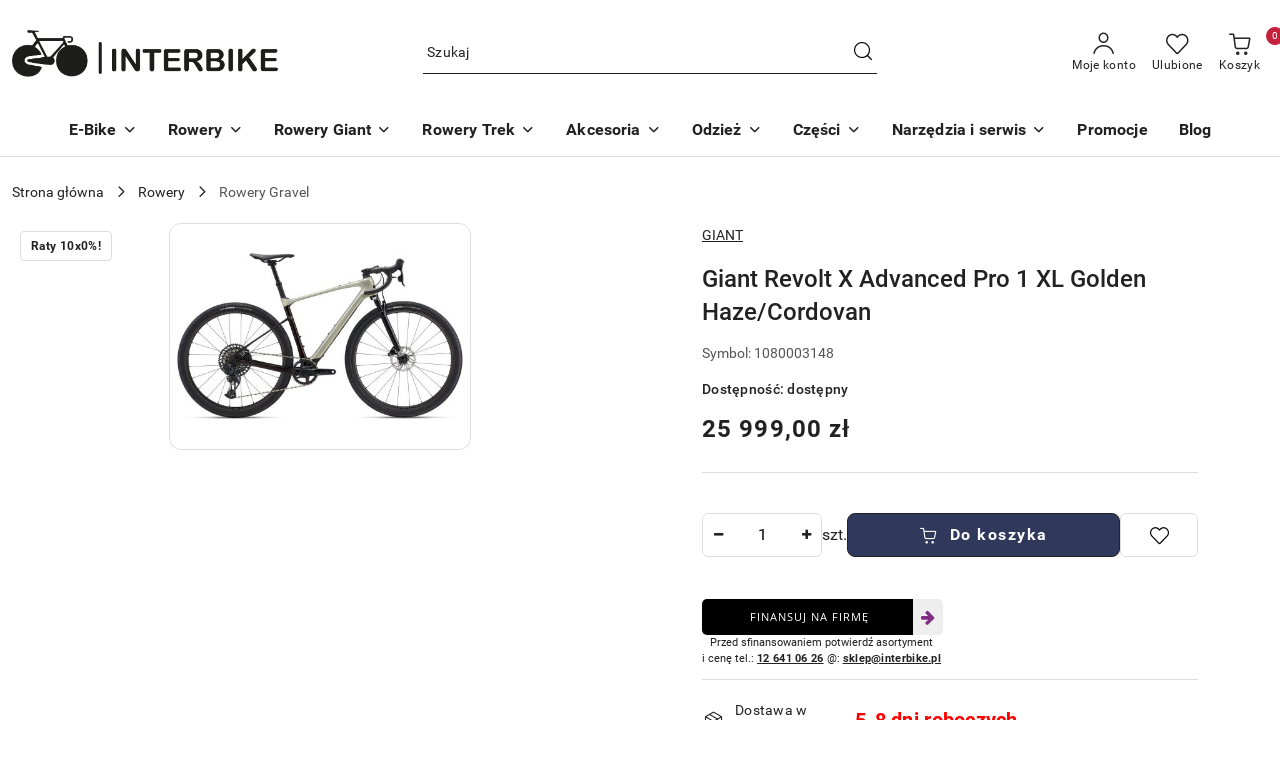

--- FILE ---
content_type: text/html; charset=utf-8
request_url: https://www.interbike.pl/Giant-Revolt-X-Advanced-Pro-1-XL-Golden-Haze-Cordovan-p132664
body_size: 44846
content:
<!DOCTYPE html>
<html lang="pl" currency="PLN"  class=" ">
	<head>
		<meta http-equiv="Content-Type" content="text/html; charset=UTF-8" />
		<meta name="description" content="Giant Revolt X Advanced Pro 1 XL Golden Haze/Cordovan Główne korzyści Płynna kontrola Kompozytowa rama została zaprojektowana specjalnie z uwzględnieniem przedniego zawieszenia. Dzięki skokowi 40 mm widelec pochłania uderzenia i wyboje, a Ty możesz jeździ">
		<meta name="keywords" content="rowery, sklep rowerowy, sklep rowerowy online">
					<meta name="generator" content="Sky-Shop">
						<meta name="author" content="Interbike.pl - działa na oprogramowaniu sklepów internetowych Sky-Shop.pl">
		<meta name="viewport" content="width=device-width, initial-scale=1.0">
		<meta name="skin_id" content="flex">
		<meta property="og:title" content="Giant Revolt X Advanced Pro 1 XL Golden Haze/Cordovan &gt; Giant">
		<meta property="og:description" content="Giant Revolt X Advanced Pro 1 XL Golden Haze/Cordovan Główne korzyści Płynna kontrola Kompozytowa rama została zaprojektowana specjalnie z uwzględnieniem przedniego zawieszenia. Dzięki skokowi 40 mm widelec pochłania uderzenia i wyboje, a Ty możesz jeździ">
					<meta property="og:image" content="https://www.interbike.pl/images/sj473/195000-196000/Giant-Revolt-Advanced-Pro-1-L-Golden-HazeCordovan_%5B195897%5D_568.jpg">
			<meta property="og:image:type" content="image/jpeg">
			<meta property="og:image:width" content="568">
			<meta property="og:image:height" content="426">
			<link rel="image_src" href="https://www.interbike.pl/images/sj473/195000-196000/Giant-Revolt-Advanced-Pro-1-L-Golden-HazeCordovan_%5B195897%5D_568.jpg">
							<link rel="shortcut icon" href="/upload/sj473/favicon.png">
									<link rel="next" href="https://www.interbike.pl/Giant-Revolt-X-Advanced-Pro-1-XL-Golden-Haze-Cordovan-p132664/pa/2#scr">
							<link rel="canonical" href="https://www.interbike.pl/Giant-Revolt-X-Advanced-Pro-1-XL-Golden-Haze-Cordovan-p132664">
						<title>Giant Revolt X Advanced Pro 1 XL Golden Haze/Cordovan &gt; Giant</title>
		<meta name="google-site-verification" content="YWqdHoyJKxRavPk9Q6byOZiVdr-uky3iuHfQiV1pUB0">

				



<!-- edrone -->
	<script type="text/plain" data-cookiecategory="marketing">
		(function (srcjs) {
			window._edrone = window._edrone || {};

							_edrone.action_type = 'product_view';
							_edrone.app_id = '63e240df22061';
							_edrone.version = '1.0.0';
							_edrone.platform_version = '1.0.0';
							_edrone.platform = 'sky_shop';
							_edrone.product_category_ids = '232~366';
							_edrone.product_category_names = 'Rowery~Rowery Gravel';
							_edrone.product_urls = 'https%3A%2F%2Fwww.interbike.pl%2FGiant-Revolt-X-Advanced-Pro-1-XL-Golden-Haze-Cordovan-p132664';
							_edrone.product_availability = '1';
							_edrone.product_ids = '132664';
							_edrone.product_titles = 'Giant+Revolt+X+Advanced+Pro+1+XL+Golden+Haze%2FCordovan';
							_edrone.product_images = 'https%3A%2F%2Fwww.interbike.pl%2Fimages%2Fsj473%2F195000-196000%2FGiant-Revolt-Advanced-Pro-1-L-Golden-HazeCordovan_%5B195897%5D_1200.jpg';
							_edrone.product_skus = '1080003148';
			
			var doc = document.createElement('script');
			doc.type = 'text/javascript';
			doc.async = true;
			doc.src = ('https:' == document.location.protocol ? 'https:' : 'http:') + srcjs;
			var s = document.getElementsByTagName('script')[0];
			s.parentNode.insertBefore(doc, s);
		})("//d3bo67muzbfgtl.cloudfront.net/edrone_2_0.js?app_id=");
	</script>



	
        <script>
        const getCookie = (name) => {
            const pair = document.cookie.split('; ').find(x => x.startsWith(name+'='))
            if (pair) {
                return JSON.parse(pair.split('=')[1])
            }
        }

        const ccCookie = getCookie('cc_cookie')

        window.dataLayer = window.dataLayer || [];
        function gtag(){dataLayer.push(arguments);}

        gtag('consent', 'default', {
            'ad_storage': 'denied',
            'analytics_storage': 'denied',
            'ad_user_data': 'denied',
            'ad_personalization':  'denied',
            'security_storage': 'denied',
            'personalization_storage': 'denied',
            'functionality_storage': 'denied',
            wait_for_update: 500
        });

        // --- MICROSOFT ---
        window.uetq = window.uetq || [];
        window.uetq.push('consent', 'default', {
            'ad_storage': 'denied'
        });

        if (ccCookie) {
            gtag('consent', 'update', {
                'ad_storage': ccCookie.categories.includes('marketing') ? 'granted' : 'denied',
                'analytics_storage': ccCookie.categories.includes('analytics') ? 'granted' : 'denied',
                'ad_user_data': ccCookie.categories.includes('marketing') ? 'granted' : 'denied',
                'ad_personalization':  ccCookie.categories.includes('marketing') ? 'granted' : 'denied',
                'security_storage': 'granted',
                'personalization_storage': 'granted',
                'functionality_storage': 'granted'
            });

            // --- MICROSOFT ---
            window.uetq.push('consent', 'update', {
                'ad_storage': ccCookie.categories.includes('marketing') ? 'granted' : 'denied'
            });
        }

    </script>
        <script async src="https://www.googletagmanager.com/gtag/js?id=G-4N8BEDLBXR"></script>
    <script>
        window.dataLayer = window.dataLayer || [];
        function gtag(){dataLayer.push(arguments);}
        gtag('js', new Date());

        gtag('config', 'G-4N8BEDLBXR');
    </script>
	
<script type="text/plain" data-cookiecategory="marketing">
    gtag('config', 'AW-10997356135');
                gtag('event', 'view_item', {
            'value': parseFloat('25999.00'),            'items': [{
                'id': '132664',
                'google_business_vertical': 'retail'
            }]
        });
    </script>

	
<!-- Google Tag Manager -->
<script>(function(w,d,s,l,i){w[l]=w[l]||[];w[l].push({'gtm.start':
        new Date().getTime(),event:'gtm.js'});var f=d.getElementsByTagName(s)[0],
    j=d.createElement(s),dl=l!='dataLayer'?'&l='+l:'';j.async=true;j.src=
    'https://www.googletagmanager.com/gtm.js?id='+i+dl;f.parentNode.insertBefore(j,f);
})(window,document,'script','dataLayer','GTM-TVG9V46S');</script>
<!-- End Google Tag Manager -->

	<script>
		var GA_4_PRODUCTS_DATA =  [{"item_id":132664,"item_brand":"Giant","item_category":"Rowery Gravel"}] ;
			</script>







		<script type="text/javascript">

			function imageLoaded(element, target = "prev") {
				let siblingElement;
				if (target === "prev") {
					siblingElement = element.previousElementSibling;
				} else if (target === "link") {
					siblingElement = element.parentElement.previousElementSibling;
				}
				if (siblingElement && (siblingElement.classList.contains("fa") || siblingElement.classList.contains("icon-refresh"))) {
					siblingElement.style.display = "none";
				}
			}
			</script>

        		<link rel="stylesheet" href="/view/new/scheme/public/_common/scss/libs/bootstrap5.min.css">
		<link rel="stylesheet"  href="/view/new/scheme/public/_common/scss/libs/angular-material.min.css">
		
		<link rel="stylesheet" href="/view/new/userContent/sj473/style.css?v=446">
		<!-- Google tag (gtag.js) -->
<script async src="https://www.googletagmanager.com/gtag/js?id=G-4N8BEDLBXR">
</script>
<script>
  window.dataLayer = window.dataLayer || [];
  function gtag(){dataLayer.push(arguments);}
  gtag('js', new Date());

  gtag('config', 'G-4N8BEDLBXR');
</script>
<!-- Google tag (gtag.js) -->
<script async src="https://www.googletagmanager.com/gtag/js?id=AW-10997356135"></script>
<script>
  window.dataLayer = window.dataLayer || [];
  function gtag(){dataLayer.push(arguments);}
  gtag('js', new Date());

  gtag('config', 'AW-10997356135');
</script>

<!-- Event snippet for Zakup conversion page
In your html page, add the snippet and call gtag_report_conversion when someone clicks on the chosen link or button. -->
<script>
function gtag_report_conversion(url) {
  var callback = function () {
    if (typeof(url) != 'undefined') {
      window.location = url;
    }
  };
  gtag('event', 'conversion', {
      'send_to': 'AW-10997356135/v7zHCMKzkoAYEOes-fso',
      'value': 1.0,
      'currency': 'PLN',
      'transaction_id': '',
      'event_callback': callback
  });
  return false;
}
</script>

<script>
const LANG = "pl",
CURRENCY = "PLN",
CONTROLER = "product",
CAT_ID = 0,
CAT_NAME = "",
PROD_ID = 132664,
PROD_PRICE = 25999.00,
PROD_NAME = "Giant Revolt X Advanced Pro 1 XL Golden Haze/Cordovan",
PROD_AMOUNT = 1,
NEWS_ID = 0;
</script>
		
		<script src="/view/new/scheme/public/_common/js/libs/promise/promise.min.js"></script>
		<script src="/view/new/scheme/public/_common/js/libs/jquery/jquery.min.js"></script>
		<script src="/view/new/scheme/public/_common/js/libs/angularjs/angularjs.min.js"></script>
	</head>
	<body 		  data-coupon-codes-active="1"
		  data-free-delivery-info-active="1"
		  data-generate-pdf-config="OFF"
		  data-hide-price="0"
		  data-is-user-logged-id="0"
		  data-loyalty-points-active="0"
		  data-cart-simple-info-quantity="0"
		  data-cart-simple-info-price="0,00 zł"
		  data-base="PLN"
		  data-used="PLN|zł"
		  data-rates="'PLN':1"
		  data-decimal-hide="0"
		  data-decimal=","
		  data-thousand=" "
		   data-js-hash="00772a3b37"		  data-gtag-events="true" data-gtag-id="G-4N8BEDLBXR"		  		  class="		  		  		  		  "
		  		  		  		  		  data-hurt-price-type=""
		  data-hurt-price-text=""
		  		  data-tax="23"
	>
		<style>
.fa-map-marker:before {
color: white;
}
.fa-at:before {
color: white;
}
.fa-phone:before {
color: white;
}
.product-card.mod-product-card-1 .product-price .product-promotion-counter {
display: none;
}

.products-list.mod-products-list-1 .product-tile .product-img .product-actions {
    transform: unset;
}

.products-list-page.mod-products-list-page-1 .product-tile .product-img .product-actions {
    transform: unset;
}

#to-top {
right: 100px!important;
bottom: 20px!important;
}

#header .header_inner_wrapper .menu li a {
padding: 10px 14px;
}

.dostawa {
font-size: 20px;
color: red;
font-weight: bold;
}

.h3, h3  {
font-size: 1.2rem!important;
}

.h2, h2 {
font-size: 1.5rem!important;
margin-top: 10px;
}

.newsletter-content {
padding: 50px 0px!important;
}

.product-tile .product-img-container .product-action a {
background: #30385c;
}

.product-tile .product-img-container .product-action.product-action-with-info {
background: red!important;
}

.product-tile .product-img-container .product-action {
z-index: 0;
}

.free_shipment {
display: none;
}

.btn.btn-primary {
background: #30385c;
}

.btn.btn-primary:hover {
background: #49548a;
}

.swal2-container .swal2-modal.swal-shop-action-popup.product-added .btn:hover, .swal2-container .swal2-modal.swal-shop-action-popup.product-added .btn:active {
background: #49548a!important;
}

.btn.btn-primary:visited {
background: #30385c!important;
}

.swal2-container .swal2-modal.swal-shop-action-popup .btn {
background: #30385c!important;
}

.product-tile .product-description .product-name-container .product-name {
color: black;
}

.product-tile a {
color: white;
}

@media (min-width: 769px) {
.product-tile .product-img-container .product-action {
bottom: 0px;
max-height: unset;
}
}

.product-total {
color: black;
}

.header_cart ul .product-tile .product-name {
color: black;
}

</style>

<script src="https://rep.leaselink.pl/plugin/bd0ff0.js" async defer></script>
		
					
<!-- Google Tag Manager (noscript) -->
<noscript>
    <iframe src="https://www.googletagmanager.com/ns.html?id=G-4N8BEDLBXR"
                  height="0" width="0" style="display:none;visibility:hidden"></iframe>
</noscript>
<!-- End Google Tag Manager (noscript) -->
		


<div id="aria-live" role="alert" aria-live="assertive" class="sr-only">&nbsp;</div>
<main class="skyshop-container" data-ng-app="SkyShopModule">
		
<div class="header_topbar_logo_search_basket-wrapper header_wrapper" data-ng-controller="CartCtrl" data-ng-init="init({type: 'QUICK_CART', turnOffSales: 0})">
        
<md-sidenav role="dialog" aria-modal="true" ng-cloak md-component-id="mobile-cart" class="md-sidenav-right position-fixed full-width-sidenav" sidenav-swipe>
    <md-content layout-padding="">
        <div class="dropdown dropdown-quick-cart">
            
<div data-ng-if="data.cartSelected || data.hidePrice" id="header_cart" class="header_cart">
    <!--googleoff: all-->

    <div class="header_cart_title d-flex align-items-center justify-content-between hidden-on-desktop">
        <span class="sky-f-body-bold">Koszyk (<span data-ng-bind="data.cartAmount">0</span>)</span>
        <button aria-label="Zamknij podgląd koszyka" class="border-0 bg-transparent d-flex" data-ng-keydown="closeMobileCart($event)" data-ng-click="closeMobileCart($event)"><span class="icon-close_24 icon-24 icon-600"></span></button>
    </div>

    <div data-ng-if="data.cartSelected.items.length" class="products-scroll" data-scrollbar>
        <ul class="products">
            <li aria-labelledby="prod-[{[$index]}]-name"
                    data-nosnippet data-ng-repeat="item in data.cartSelected.items track by item.id"
                data-ng-if="item.type !== 'GRATIS_PRODUCT'"
                class="product-tile justify-content-between d-flex align-items-start">

                <button class="d-flex flex-grow-1 border-0 bg-transparent text-decoration-children" data-ng-click="openProductPage(item.product)" data-ng-disabled="isApiPending">
                    <img class="product-image"
                         data-ng-srcset="[{[item.product.photo.url]}] 75w"
                         sizes="(max-width: 1200px) 75px, 100px"
                         data-ng-src="[{[item.product.photo.url]}]"
                         alt="[{[item.product.name]}]"
                         aria-hidden="true"/>
                    <div>
                        <h3 id="prod-[{[$index]}]-name"
                            class="product-name sky-f-small-regular text-start child-decoration">
                            <span aria-label="Produkt [{[$index+1]}]:"></span>
                            <span data-ng-bind="item.product.name"></span>
                        </h3>
                        <p class="product-total text-start">
                            <span class="sr-only">Ilość:</span>
                            <span data-ng-bind="item.quantity"></span>
                            <span aria-hidden="true">x</span>
                            <span class="sr-only">Cena jednostkowa:</span>
                            <span class="sky-f-small-bold text-lowercase" data-ng-bind-html="item.unitPriceSummary | priceFormat:''"></span>
                        </p>
                    </div>
                </button>
                <div>
                    <button aria-label="Usuń produkt z koszyka: [{[item.product.name]}]"
                            type="button"
                            class="d-flex border-0 bg-transparent p-0 m-2"
                            is-disabled="isApiPending"
                            remove-list-item
                            parent-selector-to-remove="'li'"
                            collapse-animation="true"
                            click="deleteCartItem(item.id)">
                        <span class="icon-close_circle_24 icon-18 cursor-pointer">
                        <span class="path1"></span>
                        <span class="path2"></span>
                    </span>
                    </button>

                </div>
            </li>
        </ul>
    </div>
    <div data-ng-if="!data.cartSelected.items.length"
         class="cart-empty d-flex justify-content-center align-items-center">
        <span class="sky-f-body-medium">Koszyk jest pusty</span>
    </div>
    
<section data-ng-if="cartFinalDiscountByFreeDelivery() || (data.cartFreeDelivery && data.cartFreeDelivery.status !== data.cartFreeDeliveryStatuses.NOT_AVAILABLE)" class="free_shipment sky-statement-green sky-rounded-4 sky-mb-1">
  <div data-ng-if="!cartFinalDiscountByFreeDelivery()  && data.cartFreeDelivery && data.cartFreeDelivery.missingAmount > 0">
    <p class="d-flex justify-content-center align-items-center mb-0 color-inherit">
      <span class="icon-truck icon-24 me-2"></span>
      <span class="core_addAriaLivePolite sky-f-caption-regular">
            Do bezpłatnej dostawy brakuje
        <span class="sky-f-caption-medium text-lowercase" data-ng-bind-html="data.cartFreeDelivery | priceFormat: ''">-,--</span>
        </span>
    </p>
  </div>
  <div data-ng-if="cartFinalDiscountByFreeDelivery() || data.cartFreeDelivery.missingAmount <= 0">
    <div class="cart-upper strong special free-delivery d-flex justify-content-center align-items-center">
      <span class="icon-truck icon-24 me-2 sky-text-green-dark"></span>
      <span class="core_addAriaLivePolite sky-f-caption-medium sky-text-green-dark text-uppercase">Darmowa dostawa!</span>
    </div>
  </div>
</section>    <div role="region" aria-labelledby="order_summary">
        <h3 id="order_summary" class="sr-only">Podsumowanie zamówienia</h3>
        <p class="d-flex justify-content-between color-inherit mb-0">
                <span class="sky-f-body-bold sky-letter-spacing-1per">Suma                 </span>
            <span data-ng-if="!data.hidePrice" class="price-color sky-f-body-bold sky-letter-spacing-1per"
                  data-ng-bind-html="data.cartSelected.priceSummary | priceFormat:'':true">0,00 zł</span>
            <span data-ng-if="data.hidePrice" class="sky-f-body-bold"></span>
        </p>
                <p class="quick-cart-products-actions__summary-discount-info mb-0" data-ng-if="data.cartSelected.priceSummary.final.gross != data.cartSelected.priceSummary.base.gross">
            <small>Cena uwzględnia rabaty</small>
        </p>
    </div>
    <div class="execute-order-container">
        <button type="button"
                data-ng-click="executeOrder($event)"
                data-ng-keydown="executeOrder($event)"
                class="btn btn-primary sky-f-body-bold d-block w-100">
            Realizuj zamówienie
        </button>
    </div>


    <!--googleon: all-->
</div>        </div>
    </md-content>
</md-sidenav>        <header class="header header_topbar_logo_search_basket " data-sticky="yes">
        

<div class="header_searchbar_panel d-flex align-items-top">
  <div class="container-xxl">
    <div class="container container-wrapper d-flex justify-content-center">
      
<form id="header_panel_searchbar" class="header_searchbar" method="GET" action="/category/#top">

    <div class="sky-input-group-material input-group">
        <input aria-label="Wyszukaj produkt"
               class="form-control sky-f-small-regular p-1 pb-0 pt-0 pe-4 "
               cy-data="headerSearch"
               type="search"
               name="q"
               value=""
               placeholder="Szukaj"
               autocomplete="off"
               product-per-page="5"
                       />
                <button type="submit" value="Szukaj" aria-label="Szukaj i przejdź do wyników wyszukiwania" class="p-1 pb-0 pt-0">
            <span class="icon-search_big icon-20"></span>
        </button>
    </div>
    </form>      <button aria-label="Zamknij wyszukiwarkę" id="toggleHeaderSearchbarPanel" type="button" class="close-searchbar ms-2 bg-transparent border-0">
        <span class="icon-close_28 icon-28"></span>
      </button>
    </div>
  </div>
</div>
<div class="container-xxl header_with_searchbar">
  <div class="container container-wrapper">
    <div class="header-components d-flex justify-content-between align-items-center">
      <div class="logo-wrapper d-flex hidden-on-desktop">
        <div class="d-flex align-items-center w-100">
          
<div class="hidden-on-desktop d-flex align-items-center mb-3 mt-3">
    <button aria-label="Otwórz menu główne" type="button" id="mobile-open-flex-menu" class="icon-hamburger_menu icon-23 sky-cursor-pointer border-0 bg-transparent p-0 icon-black"></button>

    <div id="mobile-flex-menu" class="flex_menu">
        <div class="flex_menu_title d-flex align-items-center justify-content-between hidden-on-desktop">
            <button aria-label="Powrót do poprzedniego poziomu menu" class="flex_back_button icon-arrow_left_32 icon-600 bg-transparent border-0 p-0 icon-black" ></button>
            <span class="sky-f-body-bold title">
                <span class="ms-3 me-3 logo">
                    
<!--PARAMETERS:
    COMPONENT_CLASS
    SRC
    ALT
    DEFAULT_ALT
-->

<a href="/" class=" header_mobile_menu_logo d-flex align-items-center">
    <img data-src-old-browser=""  src="/upload/sj473/logos//logointer.png" alt=" Interbike - Rowery " />
</a>                </span>

            </span>
            <button id="mobile-flex-menu-close" type="button" aria-label="Zamknij menu główne" class="icon-close_24 icon-24 icon-600 mx-3 bg-transparent border-0 p-0 icon-black"></button>
        </div>
        <div class="categories-scroll scroll-content">
            <ul class="main-categories categories-level-1">
                
                                                <li>
                    <a
                                                          data-title="E-Bike" href="https://interbike.pl/E-Bike-c372"">
                        <span>E-Bike</span>
                        <span class="icon-arrow_right_16 icon-16 icon-600"></span>
                    </a>
                                            <ul aria-label="Lista opcji dla: E-Bike" class="categories-level-2">
                                                                                                <li>
                                        <a role="button" aria-haspopup="true" tabindex="0" data-title="E-Bike" href="/E-Bike-c372">
                                            <span>E-Bike</span>
                                                                                            <span class="icon-arrow_right_16 icon-16 icon-600"></span>
                                                                                    </a>
                                                                                    <ul>
                                                                                                    <li>
                                                        <a data-title="Elektryczne rowery MTB" href="/Elektryczne-rowery-MTB-c373">
                                                            <span>Elektryczne rowery MTB</span>
                                                        </a>
                                                    </li>
                                                                                                    <li>
                                                        <a data-title="Elektryczne Trekkingowe" href="/Elektryczne-Trekkingowe-c374">
                                                            <span>Elektryczne Trekkingowe</span>
                                                        </a>
                                                    </li>
                                                                                                    <li>
                                                        <a data-title="Elektryczne Crossowe" href="/Elektryczne-Crossowe-c375">
                                                            <span>Elektryczne Crossowe</span>
                                                        </a>
                                                    </li>
                                                                                                    <li>
                                                        <a data-title="Elektryczne Miejskie" href="/Elektryczne-Miejskie-c376">
                                                            <span>Elektryczne Miejskie</span>
                                                        </a>
                                                    </li>
                                                                                                    <li>
                                                        <a data-title="Elektryczne Szosowe" href="/Elektryczne-Szosowe-c378">
                                                            <span>Elektryczne Szosowe</span>
                                                        </a>
                                                    </li>
                                                                                            </ul>
                                                                                                                            </ul>
                                    </li>
                                
                
                                                                                <li>
                    <a
                                                          data-title="Rowery" href="https://interbike.pl/Rowery-c232"">
                        <span>Rowery</span>
                        <span class="icon-arrow_right_16 icon-16 icon-600"></span>
                    </a>
                                            <ul aria-label="Lista opcji dla: Rowery" class="categories-level-2">
                                                                                                <li>
                                        <a role="button" aria-haspopup="true" tabindex="0" data-title="Rowery" href="/Rowery-c232">
                                            <span>Rowery</span>
                                                                                            <span class="icon-arrow_right_16 icon-16 icon-600"></span>
                                                                                    </a>
                                                                                    <ul>
                                                                                                    <li>
                                                        <a data-title="Rowery Górskie" href="/Rowery-Gorskie-c359">
                                                            <span>Rowery Górskie</span>
                                                        </a>
                                                    </li>
                                                                                                    <li>
                                                        <a data-title="Rowery Crossowe" href="/Rowery-Crossowe-c363">
                                                            <span>Rowery Crossowe</span>
                                                        </a>
                                                    </li>
                                                                                                    <li>
                                                        <a data-title="Rowery Trekkingowe" href="/Rowery-Trekkingowe-c364">
                                                            <span>Rowery Trekkingowe</span>
                                                        </a>
                                                    </li>
                                                                                                    <li>
                                                        <a data-title="Rowery Dziecięce" href="/Rowery-Dzieciece-c365">
                                                            <span>Rowery Dziecięce</span>
                                                        </a>
                                                    </li>
                                                                                                    <li>
                                                        <a data-title="Rowery Młodzieżowe" href="/Rowery-Mlodziezowe-c447">
                                                            <span>Rowery Młodzieżowe</span>
                                                        </a>
                                                    </li>
                                                                                                    <li>
                                                        <a data-title="Rowery Szosowe" href="/Rowery-Szosowe-c367">
                                                            <span>Rowery Szosowe</span>
                                                        </a>
                                                    </li>
                                                                                                    <li>
                                                        <a data-title="Rowery Gravel" href="/Rowery-Gravel-c366">
                                                            <span>Rowery Gravel</span>
                                                        </a>
                                                    </li>
                                                                                                    <li>
                                                        <a data-title="Rowery Miejskie" href="/Rowery-Miejskie-c377">
                                                            <span>Rowery Miejskie</span>
                                                        </a>
                                                    </li>
                                                                                            </ul>
                                                                                                                            </ul>
                                    </li>
                                
                
                                                                                <li>
                    <a
                                                          data-title="Rowery Giant" href="https://interbike.pl/Rowery-Giant-c498"">
                        <span>Rowery Giant</span>
                        <span class="icon-arrow_right_16 icon-16 icon-600"></span>
                    </a>
                                            <ul aria-label="Lista opcji dla: Rowery Giant" class="categories-level-2">
                                                                                                <li>
                                        <a role="button" aria-haspopup="true" tabindex="0" data-title="Rowery Giant" href="/Rowery-Giant-c498">
                                            <span>Rowery Giant</span>
                                                                                            <span class="icon-arrow_right_16 icon-16 icon-600"></span>
                                                                                    </a>
                                                                                    <ul>
                                                                                                    <li>
                                                        <a data-title="Giant Propel" href="/Giant-Propel-c499">
                                                            <span>Giant Propel</span>
                                                        </a>
                                                    </li>
                                                                                                    <li>
                                                        <a data-title="Giant TCR" href="/Giant-TCR-c500">
                                                            <span>Giant TCR</span>
                                                        </a>
                                                    </li>
                                                                                                    <li>
                                                        <a data-title="Giant Defy" href="/Giant-Defy-c502">
                                                            <span>Giant Defy</span>
                                                        </a>
                                                    </li>
                                                                                                    <li>
                                                        <a data-title="Giant Contend AR" href="/Giant-Contend-AR-c503">
                                                            <span>Giant Contend AR</span>
                                                        </a>
                                                    </li>
                                                                                                    <li>
                                                        <a data-title="Giant Anthem" href="/Giant-Anthem-c504">
                                                            <span>Giant Anthem</span>
                                                        </a>
                                                    </li>
                                                                                                    <li>
                                                        <a data-title="Giant Trance" href="/Giant-Trance-c505">
                                                            <span>Giant Trance</span>
                                                        </a>
                                                    </li>
                                                                                                    <li>
                                                        <a data-title="Giant Stance" href="/Giant-Stance-c506">
                                                            <span>Giant Stance</span>
                                                        </a>
                                                    </li>
                                                                                                    <li>
                                                        <a data-title="Giant Reign" href="/Giant-Reign-c508">
                                                            <span>Giant Reign</span>
                                                        </a>
                                                    </li>
                                                                                                    <li>
                                                        <a data-title="Giant XTC" href="/Giant-XTC-c509">
                                                            <span>Giant XTC</span>
                                                        </a>
                                                    </li>
                                                                                                    <li>
                                                        <a data-title="Giant Talon" href="/Giant-Talon-c510">
                                                            <span>Giant Talon</span>
                                                        </a>
                                                    </li>
                                                                                                    <li>
                                                        <a data-title="Giant Fathom" href="/Giant-Fathom-c511">
                                                            <span>Giant Fathom</span>
                                                        </a>
                                                    </li>
                                                                                                    <li>
                                                        <a data-title="Giant Revlot" href="/Giant-Revlot-c512">
                                                            <span>Giant Revlot</span>
                                                        </a>
                                                    </li>
                                                                                                    <li>
                                                        <a data-title="Giant TCX" href="/Giant-TCX-c513">
                                                            <span>Giant TCX</span>
                                                        </a>
                                                    </li>
                                                                                                    <li>
                                                        <a data-title="Giant Roam" href="/Giant-Roam-c514">
                                                            <span>Giant Roam</span>
                                                        </a>
                                                    </li>
                                                                                                    <li>
                                                        <a data-title="Giant Attend" href="/Giant-Attend-c516">
                                                            <span>Giant Attend</span>
                                                        </a>
                                                    </li>
                                                                                            </ul>
                                                                                                                            </ul>
                                    </li>
                                
                
                                                                                <li>
                    <a
                                                          data-title="Rowery Trek" href="https://interbike.pl/Rowery-Trek-c474"">
                        <span>Rowery Trek</span>
                        <span class="icon-arrow_right_16 icon-16 icon-600"></span>
                    </a>
                                            <ul aria-label="Lista opcji dla: Rowery Trek" class="categories-level-2">
                                                                                                <li>
                                        <a role="button" aria-haspopup="true" tabindex="0" data-title="Rowery Trek" href="/Rowery-Trek-c474">
                                            <span>Rowery Trek</span>
                                                                                            <span class="icon-arrow_right_16 icon-16 icon-600"></span>
                                                                                    </a>
                                                                                    <ul>
                                                                                                    <li>
                                                        <a data-title="Trek Checkpoint" href="/Trek-Checkpoint-c475">
                                                            <span>Trek Checkpoint</span>
                                                        </a>
                                                    </li>
                                                                                                    <li>
                                                        <a data-title="Trek Marlin" href="/Trek-Marlin-c476">
                                                            <span>Trek Marlin</span>
                                                        </a>
                                                    </li>
                                                                                                    <li>
                                                        <a data-title="Trek Slash" href="/Trek-Slash-c480">
                                                            <span>Trek Slash</span>
                                                        </a>
                                                    </li>
                                                                                                    <li>
                                                        <a data-title="Trek Procaliber" href="/Trek-Procaliber-c481">
                                                            <span>Trek Procaliber</span>
                                                        </a>
                                                    </li>
                                                                                                    <li>
                                                        <a data-title="Trek Domane" href="/Trek-Domane-c487">
                                                            <span>Trek Domane</span>
                                                        </a>
                                                    </li>
                                                                                                    <li>
                                                        <a data-title="Trek Émonda" href="/Trek-Emonda-c488">
                                                            <span>Trek Émonda</span>
                                                        </a>
                                                    </li>
                                                                                                    <li>
                                                        <a data-title="Trek Verve" href="/Trek-Verve-c495">
                                                            <span>Trek Verve</span>
                                                        </a>
                                                    </li>
                                                                                                    <li>
                                                        <a data-title="Trek Dual Sport" href="/Trek-Dual-Sport-c496">
                                                            <span>Trek Dual Sport</span>
                                                        </a>
                                                    </li>
                                                                                                    <li>
                                                        <a data-title="Trek District" href="/Trek-District-c497">
                                                            <span>Trek District</span>
                                                        </a>
                                                    </li>
                                                                                            </ul>
                                                                                                                            </ul>
                                    </li>
                                
                
                                                                                
                
                                                                                
                
                                                                                <li>
                    <a
                                                          data-title="Akcesoria" href="https://interbike.pl/Akcesoria-c152"">
                        <span>Akcesoria</span>
                        <span class="icon-arrow_right_16 icon-16 icon-600"></span>
                    </a>
                                            <ul aria-label="Lista opcji dla: Akcesoria" class="categories-level-2">
                                                                                                <li>
                                        <a role="button" aria-haspopup="true" tabindex="0" data-title="Akcesoria Rowerowe" href="/Akcesoria-Rowerowe-c152">
                                            <span>Akcesoria Rowerowe</span>
                                                                                            <span class="icon-arrow_right_16 icon-16 icon-600"></span>
                                                                                    </a>
                                                                                    <ul>
                                                                                                    <li>
                                                        <a data-title="Oświetlenie rowerowe" href="/Oswietlenie-rowerowe-c457">
                                                            <span>Oświetlenie rowerowe</span>
                                                        </a>
                                                    </li>
                                                                                                    <li>
                                                        <a data-title="Transport i bagaż" href="/Transport-i-bagaz-c456">
                                                            <span>Transport i bagaż</span>
                                                        </a>
                                                    </li>
                                                                                                    <li>
                                                        <a data-title="Liczniki rowerowe i nawigacje GPS" href="/Liczniki-rowerowe-i-nawigacje-GPS-c458">
                                                            <span>Liczniki rowerowe i nawigacje GPS</span>
                                                        </a>
                                                    </li>
                                                                                                    <li>
                                                        <a data-title="Nawodnienie i odżywianie" href="/Nawodnienie-i-odzywianie-c459">
                                                            <span>Nawodnienie i odżywianie</span>
                                                        </a>
                                                    </li>
                                                                                                    <li>
                                                        <a data-title="Pompki rowerowe" href="/Pompki-rowerowe-c460">
                                                            <span>Pompki rowerowe</span>
                                                        </a>
                                                    </li>
                                                                                                    <li>
                                                        <a data-title="Akcesoria do rowerów dziecięcych" href="/Akcesoria-do-rowerow-dzieciecych-c234">
                                                            <span>Akcesoria do rowerów dziecięcych</span>
                                                        </a>
                                                    </li>
                                                                                                    <li>
                                                        <a data-title="Baterie" href="/Baterie-c265">
                                                            <span>Baterie</span>
                                                        </a>
                                                    </li>
                                                                                                    <li>
                                                        <a data-title="Błotniki rowerowe" href="/Blotniki-rowerowe-c28">
                                                            <span>Błotniki rowerowe</span>
                                                        </a>
                                                    </li>
                                                                                                    <li>
                                                        <a data-title="Akcesoria i części do błotników rowerowych" href="/Akcesoria-i-czesci-do-blotnikow-rowerowych-c389">
                                                            <span>Akcesoria i części do błotników rowerowych</span>
                                                        </a>
                                                    </li>
                                                                                                    <li>
                                                        <a data-title="Części montażowe akcesoriów rowerowych" href="/Czesci-montazowe-akcesoriow-rowerowych-c236">
                                                            <span>Części montażowe akcesoriów rowerowych</span>
                                                        </a>
                                                    </li>
                                                                                                    <li>
                                                        <a data-title="Dzwonki rowerowe" href="/Dzwonki-rowerowe-c237">
                                                            <span>Dzwonki rowerowe</span>
                                                        </a>
                                                    </li>
                                                                                                    <li>
                                                        <a data-title="Książki i mapy" href="/Ksiazki-i-mapy-c239">
                                                            <span>Książki i mapy</span>
                                                        </a>
                                                    </li>
                                                                                                    <li>
                                                        <a data-title="Lusterka rowerowe" href="/Lusterka-rowerowe-c102">
                                                            <span>Lusterka rowerowe</span>
                                                        </a>
                                                    </li>
                                                                                                    <li>
                                                        <a data-title="Multitoole rowerowe" href="/Multitoole-rowerowe-c273">
                                                            <span>Multitoole rowerowe</span>
                                                        </a>
                                                    </li>
                                                                                                    <li>
                                                        <a data-title="Nóżki rowerowe" href="/Nozki-rowerowe-c61">
                                                            <span>Nóżki rowerowe</span>
                                                        </a>
                                                    </li>
                                                                                                    <li>
                                                        <a data-title="Akcesoria i części do nóżek rowerowych" href="/Akcesoria-i-czesci-do-nozek-rowerowych-c397">
                                                            <span>Akcesoria i części do nóżek rowerowych</span>
                                                        </a>
                                                    </li>
                                                                                                    <li>
                                                        <a data-title="Ochrona i zabezpieczenie roweru" href="/Ochrona-i-zabezpieczenie-roweru-c400">
                                                            <span>Ochrona i zabezpieczenie roweru</span>
                                                        </a>
                                                    </li>
                                                                                                    <li>
                                                        <a data-title="Schowki na akcesoria" href="/Schowki-na-akcesoria-c401">
                                                            <span>Schowki na akcesoria</span>
                                                        </a>
                                                    </li>
                                                                                                    <li>
                                                        <a data-title="Trenażery rowerowe i akcesoria" href="/Trenazery-rowerowe-i-akcesoria-c278">
                                                            <span>Trenażery rowerowe i akcesoria</span>
                                                        </a>
                                                    </li>
                                                                                                    <li>
                                                        <a data-title="Uchwyty samochodowe i boxy dachowe" href="/Uchwyty-samochodowe-i-boxy-dachowe-c243">
                                                            <span>Uchwyty samochodowe i boxy dachowe</span>
                                                        </a>
                                                    </li>
                                                                                                    <li>
                                                        <a data-title="Wieszaki i stojaki rowerowe" href="/Wieszaki-i-stojaki-rowerowe-c244">
                                                            <span>Wieszaki i stojaki rowerowe</span>
                                                        </a>
                                                    </li>
                                                                                                    <li>
                                                        <a data-title="Zabezpieczenia rowerowe" href="/Zabezpieczenia-rowerowe-c74">
                                                            <span>Zabezpieczenia rowerowe</span>
                                                        </a>
                                                    </li>
                                                                                            </ul>
                                                                                                                            </ul>
                                    </li>
                                
                
                                                                                <li>
                    <a
                                                          data-title="Odzież" href="https://interbike.pl/Odziez-c154"">
                        <span>Odzież</span>
                        <span class="icon-arrow_right_16 icon-16 icon-600"></span>
                    </a>
                                            <ul aria-label="Lista opcji dla: Odzież" class="categories-level-2">
                                                                                                <li>
                                        <a role="button" aria-haspopup="true" tabindex="0" data-title="Odzież rowerowa" href="/Odziez-rowerowa-c154">
                                            <span>Odzież rowerowa</span>
                                                                                            <span class="icon-arrow_right_16 icon-16 icon-600"></span>
                                                                                    </a>
                                                                                    <ul>
                                                                                                    <li>
                                                        <a data-title="Buty rowerowe" href="/Buty-rowerowe-c231">
                                                            <span>Buty rowerowe</span>
                                                        </a>
                                                    </li>
                                                                                                    <li>
                                                        <a data-title="Części do butów rowerowych" href="/Czesci-do-butow-rowerowych-c416">
                                                            <span>Części do butów rowerowych</span>
                                                        </a>
                                                    </li>
                                                                                                    <li>
                                                        <a data-title="Czapki rowerowe" href="/Czapki-rowerowe-c125">
                                                            <span>Czapki rowerowe</span>
                                                        </a>
                                                    </li>
                                                                                                    <li>
                                                        <a data-title="Kaski rowerowe" href="/Kaski-rowerowe-c230">
                                                            <span>Kaski rowerowe</span>
                                                        </a>
                                                    </li>
                                                                                                    <li>
                                                        <a data-title="Części do kasków rowerowych" href="/Czesci-do-kaskow-rowerowych-c437">
                                                            <span>Części do kasków rowerowych</span>
                                                        </a>
                                                    </li>
                                                                                                    <li>
                                                        <a data-title="Maski" href="/Maski-c518">
                                                            <span>Maski</span>
                                                        </a>
                                                    </li>
                                                                                                    <li>
                                                        <a data-title="Odzież rowerowa" href="/Odziez-rowerowa-c472">
                                                            <span>Odzież rowerowa</span>
                                                        </a>
                                                    </li>
                                                                                                    <li>
                                                        <a data-title="Ocieplacze rowerowe" href="/Ocieplacze-rowerowe-c71">
                                                            <span>Ocieplacze rowerowe</span>
                                                        </a>
                                                    </li>
                                                                                                    <li>
                                                        <a data-title="Ochraniacze rowerowe" href="/Ochraniacze-rowerowe-c271">
                                                            <span>Ochraniacze rowerowe</span>
                                                        </a>
                                                    </li>
                                                                                                    <li>
                                                        <a data-title="Okulary rowerowe" href="/Okulary-rowerowe-c270">
                                                            <span>Okulary rowerowe</span>
                                                        </a>
                                                    </li>
                                                                                                    <li>
                                                        <a data-title="Paski" href="/Paski-c269">
                                                            <span>Paski</span>
                                                        </a>
                                                    </li>
                                                                                                    <li>
                                                        <a data-title="Rękawiczki rowerowe" href="/Rekawiczki-rowerowe-c26">
                                                            <span>Rękawiczki rowerowe</span>
                                                        </a>
                                                    </li>
                                                                                                    <li>
                                                        <a data-title="Skarpetki rowerowe" href="/Skarpetki-rowerowe-c85">
                                                            <span>Skarpetki rowerowe</span>
                                                        </a>
                                                    </li>
                                                                                            </ul>
                                                                                                                            </ul>
                                    </li>
                                
                
                                                                                <li>
                    <a
                                                          data-title="Części" href="https://interbike.pl/Czesci-c153"">
                        <span>Części</span>
                        <span class="icon-arrow_right_16 icon-16 icon-600"></span>
                    </a>
                                            <ul aria-label="Lista opcji dla: Części" class="categories-level-2">
                                                                                                <li>
                                        <a role="button" aria-haspopup="true" tabindex="0" data-title="Części rowerowe" href="/Czesci-rowerowe-c153">
                                            <span>Części rowerowe</span>
                                                                                            <span class="icon-arrow_right_16 icon-16 icon-600"></span>
                                                                                    </a>
                                                                                    <ul>
                                                                                                    <li>
                                                        <a data-title="Koła i opony rowerowe" href="/Kola-i-opony-rowerowe-c461">
                                                            <span>Koła i opony rowerowe</span>
                                                        </a>
                                                    </li>
                                                                                                    <li>
                                                        <a data-title="Napęd rowerowy" href="/Naped-rowerowy-c463">
                                                            <span>Napęd rowerowy</span>
                                                        </a>
                                                    </li>
                                                                                                    <li>
                                                        <a data-title="Hamulce rowerowe" href="/Hamulce-rowerowe-c465">
                                                            <span>Hamulce rowerowe</span>
                                                        </a>
                                                    </li>
                                                                                                    <li>
                                                        <a data-title="Podzespoły rowerowe" href="/Podzespoly-rowerowe-c466">
                                                            <span>Podzespoły rowerowe</span>
                                                        </a>
                                                    </li>
                                                                                                    <li>
                                                        <a data-title="Naklejki" href="/Naklejki-c429">
                                                            <span>Naklejki</span>
                                                        </a>
                                                    </li>
                                                                                                    <li>
                                                        <a data-title="Suporty rowerowe" href="/Suporty-rowerowe-c31">
                                                            <span>Suporty rowerowe</span>
                                                        </a>
                                                    </li>
                                                                                                    <li>
                                                        <a data-title="Śruby nakrętki podkładki do rowerów" href="/Sruby-nakretki-podkladki-do-rowerow-c387">
                                                            <span>Śruby nakrętki podkładki do rowerów</span>
                                                        </a>
                                                    </li>
                                                                                                    <li>
                                                        <a data-title="Inne części rowerowe" href="/Inne-czesci-rowerowe-c252">
                                                            <span>Inne części rowerowe</span>
                                                        </a>
                                                    </li>
                                                                                            </ul>
                                                                                                                            </ul>
                                    </li>
                                
                
                                                                                <li>
                    <a
                                                          data-title="Narzędzia i serwis" href="https://interbike.pl/Narzedzia-i-Serwis-c155"">
                        <span>Narzędzia i serwis</span>
                        <span class="icon-arrow_right_16 icon-16 icon-600"></span>
                    </a>
                                            <ul aria-label="Lista opcji dla: Narzędzia i serwis" class="categories-level-2">
                                                                                                <li>
                                        <a role="button" aria-haspopup="true" tabindex="0" data-title="Narzędzia i Serwis" href="/Narzedzia-i-Serwis-c155">
                                            <span>Narzędzia i Serwis</span>
                                                                                            <span class="icon-arrow_right_16 icon-16 icon-600"></span>
                                                                                    </a>
                                                                                    <ul>
                                                                                                    <li>
                                                        <a data-title="Narzędzia rowerowe" href="/Narzedzia-rowerowe-c275">
                                                            <span>Narzędzia rowerowe</span>
                                                        </a>
                                                    </li>
                                                                                                    <li>
                                                        <a data-title="Płyny i smary do rowerów" href="/Plyny-i-smary-do-rowerow-c39">
                                                            <span>Płyny i smary do rowerów</span>
                                                        </a>
                                                    </li>
                                                                                                    <li>
                                                        <a data-title="Serwis amortyzatorów rowerowych" href="/Serwis-amortyzatorow-rowerowych-c274">
                                                            <span>Serwis amortyzatorów rowerowych</span>
                                                        </a>
                                                    </li>
                                                                                                    <li>
                                                        <a data-title="Inne narzędzia rowerowe" href="/Inne-narzedzia-rowerowe-c272">
                                                            <span>Inne narzędzia rowerowe</span>
                                                        </a>
                                                    </li>
                                                                                            </ul>
                                                                                                                            </ul>
                                    </li>
                                
                
                                                                                
                
                                <li>
                    <a data-title="Promocje" href="/category/c/promotion" >
                        <span>Promocje</span>
                    </a>
                </li>
                                                                                
                
                                <li>
                    <a data-title="Blog" href="/blog" >
                        <span>Blog</span>
                    </a>
                </li>
                                                            </ul>
        </div>

    </div>
</div>
          <div class="ms-3 me-3 flex-grow-1">
            
<!--PARAMETERS:
    COMPONENT_CLASS
    SRC
    ALT
    DEFAULT_ALT
-->

<a href="/" class="d-flex align-items-center">
    <img data-src-old-browser=""  src="/upload/sj473/logos//logointer.png" alt=" Interbike - Rowery " />
</a>          </div>
        </div>

        
<!-- PARAMETERS:
     SEARCH_ICON_HIDDEN_ON_DESKTOP
     ICON_LABELS_HIDDEN_ON_DESKTOP

     HIDE_SEARCH
     HIDE_ACCOUNT
     HIDE_CART
     HIDE_MENU_ON_DESKTOP
     CART_SUFFIX_ID

 -->

<nav class=" hidden-on-desktop header_user_menu sky-navbar navbar navbar-expand-lg sky-mt-2-5 sky-mb-2-5 col justify-content-end">
    <ul class="navbar-nav d-flex flex-flow-nowrap align-items-center">
            <li class="nav-item
                hidden-on-desktop">
            <button aria-label="Otwórz wyszukiwarkę" id="toggleHeaderSearchbarPanel" type="button" class="nav-link d-flex flex-column align-items-center bg-transparent border-0">
                <span class="icon-search_big icon-24"></span>
                <span aria-hidden="true" class="sky-f-caption-regular text-nowrap hidden-on-mobile">Szukaj</span>            </button>
        </li>
    
    
                <li class="
                nav-item position-relative">
            <button type="button" aria-label="Liczba ulubionych produktów: 0" class="core_openStore nav-link d-flex flex-column align-items-center bg-transparent border-0">
                <span class="icon-favourite_outline icon-24"></span>
                <span class="sky-f-caption-regular hidden-on-mobile ">Ulubione</span>
                            </button>
        </li>
                                            <li class="
                                        nav-item quick-cart dropdown" >
                    <button
                            id="header-cart-button-mobile"
                            aria-label="Liczba produktów w koszyku: [{[data.cartAmount]}]"
                            aria-haspopup="true"
                            aria-expanded="false"
                            aria-controls="header-cart-menu-mobile"
                            class="nav-link cart-item dropdown-toggle d-flex flex-column align-items-center position-relative bg-transparent border-0"
                            type="button"
                            data-bs-toggle="dropdown"
                            data-ng-keydown="openMobileCart($event)"
                            data-ng-click="openMobileCart($event)" data-ng-mouseenter="loadMobileCart()">
                                    <span class="icon-shipping_bag icon-24"></span>
                                    <span class="sky-f-caption-regular text-nowrap hidden-on-mobile ">Koszyk</span>
                                    <span class="translate-middle sky-badge badge-cart-amount">
                                        <span data-ng-bind="data.cartAmount" class="sky-f-number-in-circle">0</span>
                                    </span>
                    </button>
                    <ul id="header-cart-menu-mobile"  class="dropdown-menu dropdown-quick-cart ">
                                                    <li ng-cloak data-ng-if="data.initCartAmount">
                                
<div data-ng-if="data.cartSelected || data.hidePrice" id="header_cart" class="header_cart">
    <!--googleoff: all-->

    <div class="header_cart_title d-flex align-items-center justify-content-between hidden-on-desktop">
        <span class="sky-f-body-bold">Koszyk (<span data-ng-bind="data.cartAmount">0</span>)</span>
        <button aria-label="Zamknij podgląd koszyka" class="border-0 bg-transparent d-flex" data-ng-keydown="closeMobileCart($event)" data-ng-click="closeMobileCart($event)"><span class="icon-close_24 icon-24 icon-600"></span></button>
    </div>

    <div data-ng-if="data.cartSelected.items.length" class="products-scroll" data-scrollbar>
        <ul class="products">
            <li aria-labelledby="prod-[{[$index]}]-name"
                    data-nosnippet data-ng-repeat="item in data.cartSelected.items track by item.id"
                data-ng-if="item.type !== 'GRATIS_PRODUCT'"
                class="product-tile justify-content-between d-flex align-items-start">

                <button class="d-flex flex-grow-1 border-0 bg-transparent text-decoration-children" data-ng-click="openProductPage(item.product)" data-ng-disabled="isApiPending">
                    <img class="product-image"
                         data-ng-srcset="[{[item.product.photo.url]}] 75w"
                         sizes="(max-width: 1200px) 75px, 100px"
                         data-ng-src="[{[item.product.photo.url]}]"
                         alt="[{[item.product.name]}]"
                         aria-hidden="true"/>
                    <div>
                        <h3 id="prod-[{[$index]}]-name"
                            class="product-name sky-f-small-regular text-start child-decoration">
                            <span aria-label="Produkt [{[$index+1]}]:"></span>
                            <span data-ng-bind="item.product.name"></span>
                        </h3>
                        <p class="product-total text-start">
                            <span class="sr-only">Ilość:</span>
                            <span data-ng-bind="item.quantity"></span>
                            <span aria-hidden="true">x</span>
                            <span class="sr-only">Cena jednostkowa:</span>
                            <span class="sky-f-small-bold text-lowercase" data-ng-bind-html="item.unitPriceSummary | priceFormat:''"></span>
                        </p>
                    </div>
                </button>
                <div>
                    <button aria-label="Usuń produkt z koszyka: [{[item.product.name]}]"
                            type="button"
                            class="d-flex border-0 bg-transparent p-0 m-2"
                            is-disabled="isApiPending"
                            remove-list-item
                            parent-selector-to-remove="'li'"
                            collapse-animation="true"
                            click="deleteCartItem(item.id)">
                        <span class="icon-close_circle_24 icon-18 cursor-pointer">
                        <span class="path1"></span>
                        <span class="path2"></span>
                    </span>
                    </button>

                </div>
            </li>
        </ul>
    </div>
    <div data-ng-if="!data.cartSelected.items.length"
         class="cart-empty d-flex justify-content-center align-items-center">
        <span class="sky-f-body-medium">Koszyk jest pusty</span>
    </div>
    
<section data-ng-if="cartFinalDiscountByFreeDelivery() || (data.cartFreeDelivery && data.cartFreeDelivery.status !== data.cartFreeDeliveryStatuses.NOT_AVAILABLE)" class="free_shipment sky-statement-green sky-rounded-4 sky-mb-1">
  <div data-ng-if="!cartFinalDiscountByFreeDelivery()  && data.cartFreeDelivery && data.cartFreeDelivery.missingAmount > 0">
    <p class="d-flex justify-content-center align-items-center mb-0 color-inherit">
      <span class="icon-truck icon-24 me-2"></span>
      <span class="core_addAriaLivePolite sky-f-caption-regular">
            Do bezpłatnej dostawy brakuje
        <span class="sky-f-caption-medium text-lowercase" data-ng-bind-html="data.cartFreeDelivery | priceFormat: ''">-,--</span>
        </span>
    </p>
  </div>
  <div data-ng-if="cartFinalDiscountByFreeDelivery() || data.cartFreeDelivery.missingAmount <= 0">
    <div class="cart-upper strong special free-delivery d-flex justify-content-center align-items-center">
      <span class="icon-truck icon-24 me-2 sky-text-green-dark"></span>
      <span class="core_addAriaLivePolite sky-f-caption-medium sky-text-green-dark text-uppercase">Darmowa dostawa!</span>
    </div>
  </div>
</section>    <div role="region" aria-labelledby="order_summary">
        <h3 id="order_summary" class="sr-only">Podsumowanie zamówienia</h3>
        <p class="d-flex justify-content-between color-inherit mb-0">
                <span class="sky-f-body-bold sky-letter-spacing-1per">Suma                 </span>
            <span data-ng-if="!data.hidePrice" class="price-color sky-f-body-bold sky-letter-spacing-1per"
                  data-ng-bind-html="data.cartSelected.priceSummary | priceFormat:'':true">0,00 zł</span>
            <span data-ng-if="data.hidePrice" class="sky-f-body-bold"></span>
        </p>
                <p class="quick-cart-products-actions__summary-discount-info mb-0" data-ng-if="data.cartSelected.priceSummary.final.gross != data.cartSelected.priceSummary.base.gross">
            <small>Cena uwzględnia rabaty</small>
        </p>
    </div>
    <div class="execute-order-container">
        <button type="button"
                data-ng-click="executeOrder($event)"
                data-ng-keydown="executeOrder($event)"
                class="btn btn-primary sky-f-body-bold d-block w-100">
            Realizuj zamówienie
        </button>
    </div>


    <!--googleon: all-->
</div>                            </li>
                                            </ul>
                </li>
                        </ul>
</nav>      </div>

      <div class="options-wrapper d-flex justify-content-between w-100 align-items-center">
        <div class="col logo-wrapper d-flex align-items-center hidden-on-mobile sky-me-2-5 sky-mt-2-5 sky-mb-2-5">
          
<!--PARAMETERS:
    COMPONENT_CLASS
    SRC
    ALT
    DEFAULT_ALT
-->

<a href="/" class="d-flex align-items-center">
    <img data-src-old-browser=""  src="/upload/sj473/logos//logointer.png" alt=" Interbike - Rowery " />
</a>        </div>
        
<form id="header_main_searchbar" class="header_searchbar" method="GET" action="/category/#top">

    <div class="sky-input-group-material input-group">
        <input aria-label="Wyszukaj produkt"
               class="form-control sky-f-small-regular p-1 pb-0 pt-0 pe-4 "
               cy-data="headerSearch"
               type="search"
               name="q"
               value=""
               placeholder="Szukaj"
               autocomplete="off"
               product-per-page="5"
                       />
                <button type="submit" value="Szukaj" aria-label="Szukaj i przejdź do wyników wyszukiwania" class="p-1 pb-0 pt-0">
            <span class="icon-search_big icon-20"></span>
        </button>
    </div>
    </form>        <div class="col d-flex justify-content-end w-100">
          
<nav class="header_switchers sky-navbar navbar navbar-expand-lg sky-mt-2-5 sky-mb-2-5 col justify-content-end">

    </nav>

          
<!-- PARAMETERS:
     SEARCH_ICON_HIDDEN_ON_DESKTOP
     ICON_LABELS_HIDDEN_ON_DESKTOP

     HIDE_SEARCH
     HIDE_ACCOUNT
     HIDE_CART
     HIDE_MENU_ON_DESKTOP
     CART_SUFFIX_ID

 -->

<nav class="header_user_menu sky-navbar navbar navbar-expand-lg sky-mt-2-5 sky-mb-2-5 col justify-content-end">
    <ul class="navbar-nav d-flex flex-flow-nowrap align-items-center">
            <li class="nav-item
         hidden-on-mobile         hidden-on-desktop">
            <button aria-label="Otwórz wyszukiwarkę" id="toggleHeaderSearchbarPanel" type="button" class="nav-link d-flex flex-column align-items-center bg-transparent border-0">
                <span class="icon-search_big icon-24"></span>
                <span aria-hidden="true" class="sky-f-caption-regular text-nowrap hidden-on-mobile">Szukaj</span>            </button>
        </li>
    
            <li class="nav-item dropdown">
            <button
                    id="header-user-account-button"
                    aria-label="Moje konto"
                    aria-haspopup="true"
                    aria-expanded="false"
                    aria-controls="header-user-account-menu"
                    class="nav-link account-item dropdown-toggle d-flex flex-column align-items-center bg-transparent border-0"
                    type="button"
                    data-bs-toggle="dropdown">
                <span class="icon-user icon-24"></span>
                <span class="sky-f-caption-regular text-nowrap ">Moje konto</span>
                <span class="hidden-on-desktop icon-arrow_down_16 icon-16 icon-600"></span>
            </button>
            <ul id="header-user-account-menu" class="dropdown-menu">
                                    <li>
                        <a aria-label="Zaloguj się" class="dropdown-item d-flex" href="/login/">
                            <span class="sky-f-caption-regular">Zaloguj się</span>
                        </a>
                    </li>
                    <li>
                        <a aria-label="Zarejestruj się" class="dropdown-item d-flex" href="/register/">
                            <span class="sky-f-caption-regular">Zarejestruj się</span>
                        </a>
                    </li>
                                    <li>
                        <a aria-label="Dodaj zgłoszenie" class="dropdown-item d-flex" href="/ticket/add/" rel="nofollow">
                            <span class="sky-f-caption-regular">Dodaj zgłoszenie</span>
                        </a>
                    </li>

                                    <li>
                        <a aria-label="Zgody cookies" class="dropdown-item d-flex" data-cc="c-settings" href="#" rel="nofollow">
                            <span class="sky-f-caption-regular">Zgody cookies</span>
                        </a>
                    </li>
                
                            </ul>
        </li>
    
                <li class="
         hidden-on-mobile         nav-item position-relative">
            <button type="button" aria-label="Liczba ulubionych produktów: 0" class="core_openStore nav-link d-flex flex-column align-items-center bg-transparent border-0">
                <span class="icon-favourite_outline icon-24"></span>
                <span class="sky-f-caption-regular hidden-on-mobile ">Ulubione</span>
                            </button>
        </li>
                                            <li class="
                     hidden-on-mobile                     nav-item quick-cart dropdown" cy-data="headerCart">
                    <button
                            id="header-cart-button-desktop"
                            aria-label="Liczba produktów w koszyku: [{[data.cartAmount]}]"
                            aria-haspopup="true"
                            aria-expanded="false"
                            aria-controls="header-cart-menu-desktop"
                            class="nav-link cart-item dropdown-toggle d-flex flex-column align-items-center position-relative bg-transparent border-0"
                            type="button"
                            data-bs-toggle="dropdown"
                            data-ng-keydown="openMobileCart($event)"
                            data-ng-click="openMobileCart($event)" data-ng-mouseenter="loadMobileCart()">
                                    <span class="icon-shipping_bag icon-24"></span>
                                    <span class="sky-f-caption-regular text-nowrap hidden-on-mobile ">Koszyk</span>
                                    <span class="translate-middle sky-badge badge-cart-amount">
                                        <span data-ng-bind="data.cartAmount" class="sky-f-number-in-circle">0</span>
                                    </span>
                    </button>
                    <ul id="header-cart-menu-desktop"  class="dropdown-menu dropdown-quick-cart ">
                                                    <li ng-cloak data-ng-if="data.initCartAmount">
                                
<div data-ng-if="data.cartSelected || data.hidePrice" id="header_cart" class="header_cart">
    <!--googleoff: all-->

    <div class="header_cart_title d-flex align-items-center justify-content-between hidden-on-desktop">
        <span class="sky-f-body-bold">Koszyk (<span data-ng-bind="data.cartAmount">0</span>)</span>
        <button aria-label="Zamknij podgląd koszyka" class="border-0 bg-transparent d-flex" data-ng-keydown="closeMobileCart($event)" data-ng-click="closeMobileCart($event)"><span class="icon-close_24 icon-24 icon-600"></span></button>
    </div>

    <div data-ng-if="data.cartSelected.items.length" class="products-scroll" data-scrollbar>
        <ul class="products">
            <li aria-labelledby="prod-[{[$index]}]-name"
                    data-nosnippet data-ng-repeat="item in data.cartSelected.items track by item.id"
                data-ng-if="item.type !== 'GRATIS_PRODUCT'"
                class="product-tile justify-content-between d-flex align-items-start">

                <button class="d-flex flex-grow-1 border-0 bg-transparent text-decoration-children" data-ng-click="openProductPage(item.product)" data-ng-disabled="isApiPending">
                    <img class="product-image"
                         data-ng-srcset="[{[item.product.photo.url]}] 75w"
                         sizes="(max-width: 1200px) 75px, 100px"
                         data-ng-src="[{[item.product.photo.url]}]"
                         alt="[{[item.product.name]}]"
                         aria-hidden="true"/>
                    <div>
                        <h3 id="prod-[{[$index]}]-name"
                            class="product-name sky-f-small-regular text-start child-decoration">
                            <span aria-label="Produkt [{[$index+1]}]:"></span>
                            <span data-ng-bind="item.product.name"></span>
                        </h3>
                        <p class="product-total text-start">
                            <span class="sr-only">Ilość:</span>
                            <span data-ng-bind="item.quantity"></span>
                            <span aria-hidden="true">x</span>
                            <span class="sr-only">Cena jednostkowa:</span>
                            <span class="sky-f-small-bold text-lowercase" data-ng-bind-html="item.unitPriceSummary | priceFormat:''"></span>
                        </p>
                    </div>
                </button>
                <div>
                    <button aria-label="Usuń produkt z koszyka: [{[item.product.name]}]"
                            type="button"
                            class="d-flex border-0 bg-transparent p-0 m-2"
                            is-disabled="isApiPending"
                            remove-list-item
                            parent-selector-to-remove="'li'"
                            collapse-animation="true"
                            click="deleteCartItem(item.id)">
                        <span class="icon-close_circle_24 icon-18 cursor-pointer">
                        <span class="path1"></span>
                        <span class="path2"></span>
                    </span>
                    </button>

                </div>
            </li>
        </ul>
    </div>
    <div data-ng-if="!data.cartSelected.items.length"
         class="cart-empty d-flex justify-content-center align-items-center">
        <span class="sky-f-body-medium">Koszyk jest pusty</span>
    </div>
    
<section data-ng-if="cartFinalDiscountByFreeDelivery() || (data.cartFreeDelivery && data.cartFreeDelivery.status !== data.cartFreeDeliveryStatuses.NOT_AVAILABLE)" class="free_shipment sky-statement-green sky-rounded-4 sky-mb-1">
  <div data-ng-if="!cartFinalDiscountByFreeDelivery()  && data.cartFreeDelivery && data.cartFreeDelivery.missingAmount > 0">
    <p class="d-flex justify-content-center align-items-center mb-0 color-inherit">
      <span class="icon-truck icon-24 me-2"></span>
      <span class="core_addAriaLivePolite sky-f-caption-regular">
            Do bezpłatnej dostawy brakuje
        <span class="sky-f-caption-medium text-lowercase" data-ng-bind-html="data.cartFreeDelivery | priceFormat: ''">-,--</span>
        </span>
    </p>
  </div>
  <div data-ng-if="cartFinalDiscountByFreeDelivery() || data.cartFreeDelivery.missingAmount <= 0">
    <div class="cart-upper strong special free-delivery d-flex justify-content-center align-items-center">
      <span class="icon-truck icon-24 me-2 sky-text-green-dark"></span>
      <span class="core_addAriaLivePolite sky-f-caption-medium sky-text-green-dark text-uppercase">Darmowa dostawa!</span>
    </div>
  </div>
</section>    <div role="region" aria-labelledby="order_summary">
        <h3 id="order_summary" class="sr-only">Podsumowanie zamówienia</h3>
        <p class="d-flex justify-content-between color-inherit mb-0">
                <span class="sky-f-body-bold sky-letter-spacing-1per">Suma                 </span>
            <span data-ng-if="!data.hidePrice" class="price-color sky-f-body-bold sky-letter-spacing-1per"
                  data-ng-bind-html="data.cartSelected.priceSummary | priceFormat:'':true">0,00 zł</span>
            <span data-ng-if="data.hidePrice" class="sky-f-body-bold"></span>
        </p>
                <p class="quick-cart-products-actions__summary-discount-info mb-0" data-ng-if="data.cartSelected.priceSummary.final.gross != data.cartSelected.priceSummary.base.gross">
            <small>Cena uwzględnia rabaty</small>
        </p>
    </div>
    <div class="execute-order-container">
        <button type="button"
                data-ng-click="executeOrder($event)"
                data-ng-keydown="executeOrder($event)"
                class="btn btn-primary sky-f-body-bold d-block w-100">
            Realizuj zamówienie
        </button>
    </div>


    <!--googleon: all-->
</div>                            </li>
                                            </ul>
                </li>
                        </ul>
</nav>        </div>
      </div>
    </div>
  </div>
</div>
<nav class="hidden-on-mobile">
  
<!--PARAMETERS
    VERTICAL_MENU
    IS_STICKY
    BORDER_BOTTOM
-->
<nav id="header_main_menu" class="header_main_menu sky-navbar navbar navbar-expand-lg flex-grow-1 hidden-on-mobile d-flex justify-content-center header-bordered" >

    <div class="container-xxl">
            <div class="container container-wrapper">
                <div class="header_main_menu_wrapper d-flex align-items-stretch justify-content-center">
                    <ul aria-label="Menu główne" id="header_main_menu_list" class="navbar-nav d-flex flex-flow-nowrap">

                                                                                                <li class="nav-item nav-item-categories dropdown ">
                            <a aria-haspopup="true" aria-expanded="false"  aria-label="E-Bike"
                            class="nestedDropdown nav-link nav-link-border dropdown-toggle d-flex align-items-center text-break sky-cursor-pointer"
                            aria-controls="dropdown_menu_289"
                            data-bs-toggle="dropdown"
                               href="https://interbike.pl/E-Bike-c372">
                            <span class="sky-f-body-bold me-1">E-Bike</span>
                            <span class="icon-arrow_down_16 icon-16 icon-600 text-decoration-none"></span>
                            </a>
                            <ul id="dropdown_menu_289" class="dropdown-menu position-absolute">
                                <div class="container-xxl ">
                                    <div class="container container-wrapper ">
                                        <div class="row row-cols-3 dropdown-menu-scroll">
                                                                                                                                                                                <div class="col align-self-start ">
                                                <a class="text-decoration-children" aria-label="E-Bike" href="/E-Bike-c372">
                                                    <span class="d-inline-block sky-f-small-bold mt-1 mb-2 child-decoration">E-Bike</span>
                                                </a>
                                                                                                <ul id="">
                                                                                                        <li>
                                                        <a class="text-decoration-children" aria-label="Elektryczne rowery MTB" href="/Elektryczne-rowery-MTB-c373">
                                                            <div class="d-flex align-items-center mb-2">
                                                                <span class="icon-arrow_right_16 icon-16 icon-600 me-1 text-decoration-none"></span>
                                                                <span class="sky-f-small-regular text-break child-decoration">Elektryczne rowery MTB</span>
                                                            </div>

                                                        </a>
                                                    </li>
                                                                                                        <li>
                                                        <a class="text-decoration-children" aria-label="Elektryczne Trekkingowe" href="/Elektryczne-Trekkingowe-c374">
                                                            <div class="d-flex align-items-center mb-2">
                                                                <span class="icon-arrow_right_16 icon-16 icon-600 me-1 text-decoration-none"></span>
                                                                <span class="sky-f-small-regular text-break child-decoration">Elektryczne Trekkingowe</span>
                                                            </div>

                                                        </a>
                                                    </li>
                                                                                                        <li>
                                                        <a class="text-decoration-children" aria-label="Elektryczne Crossowe" href="/Elektryczne-Crossowe-c375">
                                                            <div class="d-flex align-items-center mb-2">
                                                                <span class="icon-arrow_right_16 icon-16 icon-600 me-1 text-decoration-none"></span>
                                                                <span class="sky-f-small-regular text-break child-decoration">Elektryczne Crossowe</span>
                                                            </div>

                                                        </a>
                                                    </li>
                                                                                                        <li>
                                                        <a class="text-decoration-children" aria-label="Elektryczne Miejskie" href="/Elektryczne-Miejskie-c376">
                                                            <div class="d-flex align-items-center mb-2">
                                                                <span class="icon-arrow_right_16 icon-16 icon-600 me-1 text-decoration-none"></span>
                                                                <span class="sky-f-small-regular text-break child-decoration">Elektryczne Miejskie</span>
                                                            </div>

                                                        </a>
                                                    </li>
                                                                                                        <li>
                                                        <a class="text-decoration-children" aria-label="Elektryczne Szosowe" href="/Elektryczne-Szosowe-c378">
                                                            <div class="d-flex align-items-center mb-2">
                                                                <span class="icon-arrow_right_16 icon-16 icon-600 me-1 text-decoration-none"></span>
                                                                <span class="sky-f-small-regular text-break child-decoration">Elektryczne Szosowe</span>
                                                            </div>

                                                        </a>
                                                    </li>
                                                                                                    </ul>
                                                                                            </div>
                                                                                                                                                                            </div>
                                    </div>
                                </div>
                            </ul>
                        </li>
                                                
                        
                                                                                                                        <li class="nav-item nav-item-categories dropdown ">
                            <a aria-haspopup="true" aria-expanded="false"  aria-label="Rowery"
                            class="nestedDropdown nav-link nav-link-border dropdown-toggle d-flex align-items-center text-break sky-cursor-pointer"
                            aria-controls="dropdown_menu_218"
                            data-bs-toggle="dropdown"
                               href="https://interbike.pl/Rowery-c232">
                            <span class="sky-f-body-bold me-1">Rowery</span>
                            <span class="icon-arrow_down_16 icon-16 icon-600 text-decoration-none"></span>
                            </a>
                            <ul id="dropdown_menu_218" class="dropdown-menu position-absolute">
                                <div class="container-xxl ">
                                    <div class="container container-wrapper ">
                                        <div class="row row-cols-3 dropdown-menu-scroll">
                                                                                                                                                                                <div class="col align-self-start ">
                                                <a class="text-decoration-children" aria-label="Rowery" href="/Rowery-c232">
                                                    <span class="d-inline-block sky-f-small-bold mt-1 mb-2 child-decoration">Rowery</span>
                                                </a>
                                                                                                <ul id="">
                                                                                                        <li>
                                                        <a class="text-decoration-children" aria-label="Rowery Górskie" href="/Rowery-Gorskie-c359">
                                                            <div class="d-flex align-items-center mb-2">
                                                                <span class="icon-arrow_right_16 icon-16 icon-600 me-1 text-decoration-none"></span>
                                                                <span class="sky-f-small-regular text-break child-decoration">Rowery Górskie</span>
                                                            </div>

                                                        </a>
                                                    </li>
                                                                                                        <li>
                                                        <a class="text-decoration-children" aria-label="Rowery Crossowe" href="/Rowery-Crossowe-c363">
                                                            <div class="d-flex align-items-center mb-2">
                                                                <span class="icon-arrow_right_16 icon-16 icon-600 me-1 text-decoration-none"></span>
                                                                <span class="sky-f-small-regular text-break child-decoration">Rowery Crossowe</span>
                                                            </div>

                                                        </a>
                                                    </li>
                                                                                                        <li>
                                                        <a class="text-decoration-children" aria-label="Rowery Trekkingowe" href="/Rowery-Trekkingowe-c364">
                                                            <div class="d-flex align-items-center mb-2">
                                                                <span class="icon-arrow_right_16 icon-16 icon-600 me-1 text-decoration-none"></span>
                                                                <span class="sky-f-small-regular text-break child-decoration">Rowery Trekkingowe</span>
                                                            </div>

                                                        </a>
                                                    </li>
                                                                                                        <li>
                                                        <a class="text-decoration-children" aria-label="Rowery Dziecięce" href="/Rowery-Dzieciece-c365">
                                                            <div class="d-flex align-items-center mb-2">
                                                                <span class="icon-arrow_right_16 icon-16 icon-600 me-1 text-decoration-none"></span>
                                                                <span class="sky-f-small-regular text-break child-decoration">Rowery Dziecięce</span>
                                                            </div>

                                                        </a>
                                                    </li>
                                                                                                        <li>
                                                        <a class="text-decoration-children" aria-label="Rowery Młodzieżowe" href="/Rowery-Mlodziezowe-c447">
                                                            <div class="d-flex align-items-center mb-2">
                                                                <span class="icon-arrow_right_16 icon-16 icon-600 me-1 text-decoration-none"></span>
                                                                <span class="sky-f-small-regular text-break child-decoration">Rowery Młodzieżowe</span>
                                                            </div>

                                                        </a>
                                                    </li>
                                                                                                        <li>
                                                        <a class="text-decoration-children" aria-label="Rowery Szosowe" href="/Rowery-Szosowe-c367">
                                                            <div class="d-flex align-items-center mb-2">
                                                                <span class="icon-arrow_right_16 icon-16 icon-600 me-1 text-decoration-none"></span>
                                                                <span class="sky-f-small-regular text-break child-decoration">Rowery Szosowe</span>
                                                            </div>

                                                        </a>
                                                    </li>
                                                                                                        <li>
                                                        <a class="text-decoration-children" aria-label="Rowery Gravel" href="/Rowery-Gravel-c366">
                                                            <div class="d-flex align-items-center mb-2">
                                                                <span class="icon-arrow_right_16 icon-16 icon-600 me-1 text-decoration-none"></span>
                                                                <span class="sky-f-small-regular text-break child-decoration">Rowery Gravel</span>
                                                            </div>

                                                        </a>
                                                    </li>
                                                                                                        <li>
                                                        <a class="text-decoration-children" aria-label="Rowery Miejskie" href="/Rowery-Miejskie-c377">
                                                            <div class="d-flex align-items-center mb-2">
                                                                <span class="icon-arrow_right_16 icon-16 icon-600 me-1 text-decoration-none"></span>
                                                                <span class="sky-f-small-regular text-break child-decoration">Rowery Miejskie</span>
                                                            </div>

                                                        </a>
                                                    </li>
                                                                                                    </ul>
                                                                                            </div>
                                                                                                                                                                            </div>
                                    </div>
                                </div>
                            </ul>
                        </li>
                                                
                        
                                                                                                                        <li class="nav-item nav-item-categories dropdown ">
                            <a aria-haspopup="true" aria-expanded="false"  aria-label="Rowery Giant"
                            class="nestedDropdown nav-link nav-link-border dropdown-toggle d-flex align-items-center text-break sky-cursor-pointer"
                            aria-controls="dropdown_menu_311"
                            data-bs-toggle="dropdown"
                               href="https://interbike.pl/Rowery-Giant-c498">
                            <span class="sky-f-body-bold me-1">Rowery Giant</span>
                            <span class="icon-arrow_down_16 icon-16 icon-600 text-decoration-none"></span>
                            </a>
                            <ul id="dropdown_menu_311" class="dropdown-menu position-absolute">
                                <div class="container-xxl ">
                                    <div class="container container-wrapper ">
                                        <div class="row row-cols-3 dropdown-menu-scroll">
                                                                                                                                                                                <div class="col align-self-start ">
                                                <a class="text-decoration-children" aria-label="Rowery Giant" href="/Rowery-Giant-c498">
                                                    <span class="d-inline-block sky-f-small-bold mt-1 mb-2 child-decoration">Rowery Giant</span>
                                                </a>
                                                                                                <ul id="">
                                                                                                        <li>
                                                        <a class="text-decoration-children" aria-label="Giant Propel" href="/Giant-Propel-c499">
                                                            <div class="d-flex align-items-center mb-2">
                                                                <span class="icon-arrow_right_16 icon-16 icon-600 me-1 text-decoration-none"></span>
                                                                <span class="sky-f-small-regular text-break child-decoration">Giant Propel</span>
                                                            </div>

                                                        </a>
                                                    </li>
                                                                                                        <li>
                                                        <a class="text-decoration-children" aria-label="Giant TCR" href="/Giant-TCR-c500">
                                                            <div class="d-flex align-items-center mb-2">
                                                                <span class="icon-arrow_right_16 icon-16 icon-600 me-1 text-decoration-none"></span>
                                                                <span class="sky-f-small-regular text-break child-decoration">Giant TCR</span>
                                                            </div>

                                                        </a>
                                                    </li>
                                                                                                        <li>
                                                        <a class="text-decoration-children" aria-label="Giant Defy" href="/Giant-Defy-c502">
                                                            <div class="d-flex align-items-center mb-2">
                                                                <span class="icon-arrow_right_16 icon-16 icon-600 me-1 text-decoration-none"></span>
                                                                <span class="sky-f-small-regular text-break child-decoration">Giant Defy</span>
                                                            </div>

                                                        </a>
                                                    </li>
                                                                                                        <li>
                                                        <a class="text-decoration-children" aria-label="Giant Contend AR" href="/Giant-Contend-AR-c503">
                                                            <div class="d-flex align-items-center mb-2">
                                                                <span class="icon-arrow_right_16 icon-16 icon-600 me-1 text-decoration-none"></span>
                                                                <span class="sky-f-small-regular text-break child-decoration">Giant Contend AR</span>
                                                            </div>

                                                        </a>
                                                    </li>
                                                                                                        <li>
                                                        <a class="text-decoration-children" aria-label="Giant Anthem" href="/Giant-Anthem-c504">
                                                            <div class="d-flex align-items-center mb-2">
                                                                <span class="icon-arrow_right_16 icon-16 icon-600 me-1 text-decoration-none"></span>
                                                                <span class="sky-f-small-regular text-break child-decoration">Giant Anthem</span>
                                                            </div>

                                                        </a>
                                                    </li>
                                                                                                        <li>
                                                        <a class="text-decoration-children" aria-label="Giant Trance" href="/Giant-Trance-c505">
                                                            <div class="d-flex align-items-center mb-2">
                                                                <span class="icon-arrow_right_16 icon-16 icon-600 me-1 text-decoration-none"></span>
                                                                <span class="sky-f-small-regular text-break child-decoration">Giant Trance</span>
                                                            </div>

                                                        </a>
                                                    </li>
                                                                                                        <li>
                                                        <a class="text-decoration-children" aria-label="Giant Stance" href="/Giant-Stance-c506">
                                                            <div class="d-flex align-items-center mb-2">
                                                                <span class="icon-arrow_right_16 icon-16 icon-600 me-1 text-decoration-none"></span>
                                                                <span class="sky-f-small-regular text-break child-decoration">Giant Stance</span>
                                                            </div>

                                                        </a>
                                                    </li>
                                                                                                        <li>
                                                        <a class="text-decoration-children" aria-label="Giant Reign" href="/Giant-Reign-c508">
                                                            <div class="d-flex align-items-center mb-2">
                                                                <span class="icon-arrow_right_16 icon-16 icon-600 me-1 text-decoration-none"></span>
                                                                <span class="sky-f-small-regular text-break child-decoration">Giant Reign</span>
                                                            </div>

                                                        </a>
                                                    </li>
                                                                                                        <li>
                                                        <a class="text-decoration-children" aria-label="Giant XTC" href="/Giant-XTC-c509">
                                                            <div class="d-flex align-items-center mb-2">
                                                                <span class="icon-arrow_right_16 icon-16 icon-600 me-1 text-decoration-none"></span>
                                                                <span class="sky-f-small-regular text-break child-decoration">Giant XTC</span>
                                                            </div>

                                                        </a>
                                                    </li>
                                                                                                        <li>
                                                        <a class="text-decoration-children" aria-label="Giant Talon" href="/Giant-Talon-c510">
                                                            <div class="d-flex align-items-center mb-2">
                                                                <span class="icon-arrow_right_16 icon-16 icon-600 me-1 text-decoration-none"></span>
                                                                <span class="sky-f-small-regular text-break child-decoration">Giant Talon</span>
                                                            </div>

                                                        </a>
                                                    </li>
                                                                                                        <li>
                                                        <a class="text-decoration-children" aria-label="Giant Fathom" href="/Giant-Fathom-c511">
                                                            <div class="d-flex align-items-center mb-2">
                                                                <span class="icon-arrow_right_16 icon-16 icon-600 me-1 text-decoration-none"></span>
                                                                <span class="sky-f-small-regular text-break child-decoration">Giant Fathom</span>
                                                            </div>

                                                        </a>
                                                    </li>
                                                                                                        <li>
                                                        <a class="text-decoration-children" aria-label="Giant Revlot" href="/Giant-Revlot-c512">
                                                            <div class="d-flex align-items-center mb-2">
                                                                <span class="icon-arrow_right_16 icon-16 icon-600 me-1 text-decoration-none"></span>
                                                                <span class="sky-f-small-regular text-break child-decoration">Giant Revlot</span>
                                                            </div>

                                                        </a>
                                                    </li>
                                                                                                        <li>
                                                        <a class="text-decoration-children" aria-label="Giant TCX" href="/Giant-TCX-c513">
                                                            <div class="d-flex align-items-center mb-2">
                                                                <span class="icon-arrow_right_16 icon-16 icon-600 me-1 text-decoration-none"></span>
                                                                <span class="sky-f-small-regular text-break child-decoration">Giant TCX</span>
                                                            </div>

                                                        </a>
                                                    </li>
                                                                                                        <li>
                                                        <a class="text-decoration-children" aria-label="Giant Roam" href="/Giant-Roam-c514">
                                                            <div class="d-flex align-items-center mb-2">
                                                                <span class="icon-arrow_right_16 icon-16 icon-600 me-1 text-decoration-none"></span>
                                                                <span class="sky-f-small-regular text-break child-decoration">Giant Roam</span>
                                                            </div>

                                                        </a>
                                                    </li>
                                                                                                        <li>
                                                        <a class="text-decoration-children" aria-label="Giant Attend" href="/Giant-Attend-c516">
                                                            <div class="d-flex align-items-center mb-2">
                                                                <span class="icon-arrow_right_16 icon-16 icon-600 me-1 text-decoration-none"></span>
                                                                <span class="sky-f-small-regular text-break child-decoration">Giant Attend</span>
                                                            </div>

                                                        </a>
                                                    </li>
                                                                                                    </ul>
                                                                                            </div>
                                                                                                                                                                            </div>
                                    </div>
                                </div>
                            </ul>
                        </li>
                                                
                        
                                                                                                                        <li class="nav-item nav-item-categories dropdown ">
                            <a aria-haspopup="true" aria-expanded="false"  aria-label="Rowery Trek"
                            class="nestedDropdown nav-link nav-link-border dropdown-toggle d-flex align-items-center text-break sky-cursor-pointer"
                            aria-controls="dropdown_menu_310"
                            data-bs-toggle="dropdown"
                               href="https://interbike.pl/Rowery-Trek-c474">
                            <span class="sky-f-body-bold me-1">Rowery Trek</span>
                            <span class="icon-arrow_down_16 icon-16 icon-600 text-decoration-none"></span>
                            </a>
                            <ul id="dropdown_menu_310" class="dropdown-menu position-absolute">
                                <div class="container-xxl ">
                                    <div class="container container-wrapper ">
                                        <div class="row row-cols-3 dropdown-menu-scroll">
                                                                                                                                                                                <div class="col align-self-start ">
                                                <a class="text-decoration-children" aria-label="Rowery Trek" href="/Rowery-Trek-c474">
                                                    <span class="d-inline-block sky-f-small-bold mt-1 mb-2 child-decoration">Rowery Trek</span>
                                                </a>
                                                                                                <ul id="">
                                                                                                        <li>
                                                        <a class="text-decoration-children" aria-label="Trek Checkpoint" href="/Trek-Checkpoint-c475">
                                                            <div class="d-flex align-items-center mb-2">
                                                                <span class="icon-arrow_right_16 icon-16 icon-600 me-1 text-decoration-none"></span>
                                                                <span class="sky-f-small-regular text-break child-decoration">Trek Checkpoint</span>
                                                            </div>

                                                        </a>
                                                    </li>
                                                                                                        <li>
                                                        <a class="text-decoration-children" aria-label="Trek Marlin" href="/Trek-Marlin-c476">
                                                            <div class="d-flex align-items-center mb-2">
                                                                <span class="icon-arrow_right_16 icon-16 icon-600 me-1 text-decoration-none"></span>
                                                                <span class="sky-f-small-regular text-break child-decoration">Trek Marlin</span>
                                                            </div>

                                                        </a>
                                                    </li>
                                                                                                        <li>
                                                        <a class="text-decoration-children" aria-label="Trek Slash" href="/Trek-Slash-c480">
                                                            <div class="d-flex align-items-center mb-2">
                                                                <span class="icon-arrow_right_16 icon-16 icon-600 me-1 text-decoration-none"></span>
                                                                <span class="sky-f-small-regular text-break child-decoration">Trek Slash</span>
                                                            </div>

                                                        </a>
                                                    </li>
                                                                                                        <li>
                                                        <a class="text-decoration-children" aria-label="Trek Procaliber" href="/Trek-Procaliber-c481">
                                                            <div class="d-flex align-items-center mb-2">
                                                                <span class="icon-arrow_right_16 icon-16 icon-600 me-1 text-decoration-none"></span>
                                                                <span class="sky-f-small-regular text-break child-decoration">Trek Procaliber</span>
                                                            </div>

                                                        </a>
                                                    </li>
                                                                                                        <li>
                                                        <a class="text-decoration-children" aria-label="Trek Domane" href="/Trek-Domane-c487">
                                                            <div class="d-flex align-items-center mb-2">
                                                                <span class="icon-arrow_right_16 icon-16 icon-600 me-1 text-decoration-none"></span>
                                                                <span class="sky-f-small-regular text-break child-decoration">Trek Domane</span>
                                                            </div>

                                                        </a>
                                                    </li>
                                                                                                        <li>
                                                        <a class="text-decoration-children" aria-label="Trek Émonda" href="/Trek-Emonda-c488">
                                                            <div class="d-flex align-items-center mb-2">
                                                                <span class="icon-arrow_right_16 icon-16 icon-600 me-1 text-decoration-none"></span>
                                                                <span class="sky-f-small-regular text-break child-decoration">Trek Émonda</span>
                                                            </div>

                                                        </a>
                                                    </li>
                                                                                                        <li>
                                                        <a class="text-decoration-children" aria-label="Trek Verve" href="/Trek-Verve-c495">
                                                            <div class="d-flex align-items-center mb-2">
                                                                <span class="icon-arrow_right_16 icon-16 icon-600 me-1 text-decoration-none"></span>
                                                                <span class="sky-f-small-regular text-break child-decoration">Trek Verve</span>
                                                            </div>

                                                        </a>
                                                    </li>
                                                                                                        <li>
                                                        <a class="text-decoration-children" aria-label="Trek Dual Sport" href="/Trek-Dual-Sport-c496">
                                                            <div class="d-flex align-items-center mb-2">
                                                                <span class="icon-arrow_right_16 icon-16 icon-600 me-1 text-decoration-none"></span>
                                                                <span class="sky-f-small-regular text-break child-decoration">Trek Dual Sport</span>
                                                            </div>

                                                        </a>
                                                    </li>
                                                                                                        <li>
                                                        <a class="text-decoration-children" aria-label="Trek District" href="/Trek-District-c497">
                                                            <div class="d-flex align-items-center mb-2">
                                                                <span class="icon-arrow_right_16 icon-16 icon-600 me-1 text-decoration-none"></span>
                                                                <span class="sky-f-small-regular text-break child-decoration">Trek District</span>
                                                            </div>

                                                        </a>
                                                    </li>
                                                                                                    </ul>
                                                                                            </div>
                                                                                                                                                                            </div>
                                    </div>
                                </div>
                            </ul>
                        </li>
                                                
                        
                                                                                                                        
                        
                                                                                                                        
                        
                                                                                                                        <li class="nav-item nav-item-categories dropdown ">
                            <a aria-haspopup="true" aria-expanded="false"  aria-label="Akcesoria"
                            class="nestedDropdown nav-link nav-link-border dropdown-toggle d-flex align-items-center text-break sky-cursor-pointer"
                            aria-controls="dropdown_menu_212"
                            data-bs-toggle="dropdown"
                               href="https://interbike.pl/Akcesoria-c152">
                            <span class="sky-f-body-bold me-1">Akcesoria</span>
                            <span class="icon-arrow_down_16 icon-16 icon-600 text-decoration-none"></span>
                            </a>
                            <ul id="dropdown_menu_212" class="dropdown-menu position-absolute">
                                <div class="container-xxl ">
                                    <div class="container container-wrapper ">
                                        <div class="row row-cols-3 dropdown-menu-scroll">
                                                                                                                                                                                <div class="col align-self-start ">
                                                <a class="text-decoration-children" aria-label="Akcesoria Rowerowe" href="/Akcesoria-Rowerowe-c152">
                                                    <span class="d-inline-block sky-f-small-bold mt-1 mb-2 child-decoration">Akcesoria Rowerowe</span>
                                                </a>
                                                                                                <ul id="">
                                                                                                        <li>
                                                        <a class="text-decoration-children" aria-label="Oświetlenie rowerowe" href="/Oswietlenie-rowerowe-c457">
                                                            <div class="d-flex align-items-center mb-2">
                                                                <span class="icon-arrow_right_16 icon-16 icon-600 me-1 text-decoration-none"></span>
                                                                <span class="sky-f-small-regular text-break child-decoration">Oświetlenie rowerowe</span>
                                                            </div>

                                                        </a>
                                                    </li>
                                                                                                        <li>
                                                        <a class="text-decoration-children" aria-label="Transport i bagaż" href="/Transport-i-bagaz-c456">
                                                            <div class="d-flex align-items-center mb-2">
                                                                <span class="icon-arrow_right_16 icon-16 icon-600 me-1 text-decoration-none"></span>
                                                                <span class="sky-f-small-regular text-break child-decoration">Transport i bagaż</span>
                                                            </div>

                                                        </a>
                                                    </li>
                                                                                                        <li>
                                                        <a class="text-decoration-children" aria-label="Liczniki rowerowe i nawigacje GPS" href="/Liczniki-rowerowe-i-nawigacje-GPS-c458">
                                                            <div class="d-flex align-items-center mb-2">
                                                                <span class="icon-arrow_right_16 icon-16 icon-600 me-1 text-decoration-none"></span>
                                                                <span class="sky-f-small-regular text-break child-decoration">Liczniki rowerowe i nawigacje GPS</span>
                                                            </div>

                                                        </a>
                                                    </li>
                                                                                                        <li>
                                                        <a class="text-decoration-children" aria-label="Nawodnienie i odżywianie" href="/Nawodnienie-i-odzywianie-c459">
                                                            <div class="d-flex align-items-center mb-2">
                                                                <span class="icon-arrow_right_16 icon-16 icon-600 me-1 text-decoration-none"></span>
                                                                <span class="sky-f-small-regular text-break child-decoration">Nawodnienie i odżywianie</span>
                                                            </div>

                                                        </a>
                                                    </li>
                                                                                                        <li>
                                                        <a class="text-decoration-children" aria-label="Pompki rowerowe" href="/Pompki-rowerowe-c460">
                                                            <div class="d-flex align-items-center mb-2">
                                                                <span class="icon-arrow_right_16 icon-16 icon-600 me-1 text-decoration-none"></span>
                                                                <span class="sky-f-small-regular text-break child-decoration">Pompki rowerowe</span>
                                                            </div>

                                                        </a>
                                                    </li>
                                                                                                        <li>
                                                        <a class="text-decoration-children" aria-label="Akcesoria do rowerów dziecięcych" href="/Akcesoria-do-rowerow-dzieciecych-c234">
                                                            <div class="d-flex align-items-center mb-2">
                                                                <span class="icon-arrow_right_16 icon-16 icon-600 me-1 text-decoration-none"></span>
                                                                <span class="sky-f-small-regular text-break child-decoration">Akcesoria do rowerów dziecięcych</span>
                                                            </div>

                                                        </a>
                                                    </li>
                                                                                                        <li>
                                                        <a class="text-decoration-children" aria-label="Baterie" href="/Baterie-c265">
                                                            <div class="d-flex align-items-center mb-2">
                                                                <span class="icon-arrow_right_16 icon-16 icon-600 me-1 text-decoration-none"></span>
                                                                <span class="sky-f-small-regular text-break child-decoration">Baterie</span>
                                                            </div>

                                                        </a>
                                                    </li>
                                                                                                        <li>
                                                        <a class="text-decoration-children" aria-label="Błotniki rowerowe" href="/Blotniki-rowerowe-c28">
                                                            <div class="d-flex align-items-center mb-2">
                                                                <span class="icon-arrow_right_16 icon-16 icon-600 me-1 text-decoration-none"></span>
                                                                <span class="sky-f-small-regular text-break child-decoration">Błotniki rowerowe</span>
                                                            </div>

                                                        </a>
                                                    </li>
                                                                                                        <li>
                                                        <a class="text-decoration-children" aria-label="Akcesoria i części do błotników rowerowych" href="/Akcesoria-i-czesci-do-blotnikow-rowerowych-c389">
                                                            <div class="d-flex align-items-center mb-2">
                                                                <span class="icon-arrow_right_16 icon-16 icon-600 me-1 text-decoration-none"></span>
                                                                <span class="sky-f-small-regular text-break child-decoration">Akcesoria i części do błotników rowerowych</span>
                                                            </div>

                                                        </a>
                                                    </li>
                                                                                                        <li>
                                                        <a class="text-decoration-children" aria-label="Części montażowe akcesoriów rowerowych" href="/Czesci-montazowe-akcesoriow-rowerowych-c236">
                                                            <div class="d-flex align-items-center mb-2">
                                                                <span class="icon-arrow_right_16 icon-16 icon-600 me-1 text-decoration-none"></span>
                                                                <span class="sky-f-small-regular text-break child-decoration">Części montażowe akcesoriów rowerowych</span>
                                                            </div>

                                                        </a>
                                                    </li>
                                                                                                        <li>
                                                        <a class="text-decoration-children" aria-label="Dzwonki rowerowe" href="/Dzwonki-rowerowe-c237">
                                                            <div class="d-flex align-items-center mb-2">
                                                                <span class="icon-arrow_right_16 icon-16 icon-600 me-1 text-decoration-none"></span>
                                                                <span class="sky-f-small-regular text-break child-decoration">Dzwonki rowerowe</span>
                                                            </div>

                                                        </a>
                                                    </li>
                                                                                                        <li>
                                                        <a class="text-decoration-children" aria-label="Książki i mapy" href="/Ksiazki-i-mapy-c239">
                                                            <div class="d-flex align-items-center mb-2">
                                                                <span class="icon-arrow_right_16 icon-16 icon-600 me-1 text-decoration-none"></span>
                                                                <span class="sky-f-small-regular text-break child-decoration">Książki i mapy</span>
                                                            </div>

                                                        </a>
                                                    </li>
                                                                                                        <li>
                                                        <a class="text-decoration-children" aria-label="Lusterka rowerowe" href="/Lusterka-rowerowe-c102">
                                                            <div class="d-flex align-items-center mb-2">
                                                                <span class="icon-arrow_right_16 icon-16 icon-600 me-1 text-decoration-none"></span>
                                                                <span class="sky-f-small-regular text-break child-decoration">Lusterka rowerowe</span>
                                                            </div>

                                                        </a>
                                                    </li>
                                                                                                        <li>
                                                        <a class="text-decoration-children" aria-label="Multitoole rowerowe" href="/Multitoole-rowerowe-c273">
                                                            <div class="d-flex align-items-center mb-2">
                                                                <span class="icon-arrow_right_16 icon-16 icon-600 me-1 text-decoration-none"></span>
                                                                <span class="sky-f-small-regular text-break child-decoration">Multitoole rowerowe</span>
                                                            </div>

                                                        </a>
                                                    </li>
                                                                                                        <li>
                                                        <a class="text-decoration-children" aria-label="Nóżki rowerowe" href="/Nozki-rowerowe-c61">
                                                            <div class="d-flex align-items-center mb-2">
                                                                <span class="icon-arrow_right_16 icon-16 icon-600 me-1 text-decoration-none"></span>
                                                                <span class="sky-f-small-regular text-break child-decoration">Nóżki rowerowe</span>
                                                            </div>

                                                        </a>
                                                    </li>
                                                                                                        <li>
                                                        <a class="text-decoration-children" aria-label="Akcesoria i części do nóżek rowerowych" href="/Akcesoria-i-czesci-do-nozek-rowerowych-c397">
                                                            <div class="d-flex align-items-center mb-2">
                                                                <span class="icon-arrow_right_16 icon-16 icon-600 me-1 text-decoration-none"></span>
                                                                <span class="sky-f-small-regular text-break child-decoration">Akcesoria i części do nóżek rowerowych</span>
                                                            </div>

                                                        </a>
                                                    </li>
                                                                                                        <li>
                                                        <a class="text-decoration-children" aria-label="Ochrona i zabezpieczenie roweru" href="/Ochrona-i-zabezpieczenie-roweru-c400">
                                                            <div class="d-flex align-items-center mb-2">
                                                                <span class="icon-arrow_right_16 icon-16 icon-600 me-1 text-decoration-none"></span>
                                                                <span class="sky-f-small-regular text-break child-decoration">Ochrona i zabezpieczenie roweru</span>
                                                            </div>

                                                        </a>
                                                    </li>
                                                                                                        <li>
                                                        <a class="text-decoration-children" aria-label="Schowki na akcesoria" href="/Schowki-na-akcesoria-c401">
                                                            <div class="d-flex align-items-center mb-2">
                                                                <span class="icon-arrow_right_16 icon-16 icon-600 me-1 text-decoration-none"></span>
                                                                <span class="sky-f-small-regular text-break child-decoration">Schowki na akcesoria</span>
                                                            </div>

                                                        </a>
                                                    </li>
                                                                                                        <li>
                                                        <a class="text-decoration-children" aria-label="Trenażery rowerowe i akcesoria" href="/Trenazery-rowerowe-i-akcesoria-c278">
                                                            <div class="d-flex align-items-center mb-2">
                                                                <span class="icon-arrow_right_16 icon-16 icon-600 me-1 text-decoration-none"></span>
                                                                <span class="sky-f-small-regular text-break child-decoration">Trenażery rowerowe i akcesoria</span>
                                                            </div>

                                                        </a>
                                                    </li>
                                                                                                        <li>
                                                        <a class="text-decoration-children" aria-label="Uchwyty samochodowe i boxy dachowe" href="/Uchwyty-samochodowe-i-boxy-dachowe-c243">
                                                            <div class="d-flex align-items-center mb-2">
                                                                <span class="icon-arrow_right_16 icon-16 icon-600 me-1 text-decoration-none"></span>
                                                                <span class="sky-f-small-regular text-break child-decoration">Uchwyty samochodowe i boxy dachowe</span>
                                                            </div>

                                                        </a>
                                                    </li>
                                                                                                        <li>
                                                        <a class="text-decoration-children" aria-label="Wieszaki i stojaki rowerowe" href="/Wieszaki-i-stojaki-rowerowe-c244">
                                                            <div class="d-flex align-items-center mb-2">
                                                                <span class="icon-arrow_right_16 icon-16 icon-600 me-1 text-decoration-none"></span>
                                                                <span class="sky-f-small-regular text-break child-decoration">Wieszaki i stojaki rowerowe</span>
                                                            </div>

                                                        </a>
                                                    </li>
                                                                                                        <li>
                                                        <a class="text-decoration-children" aria-label="Zabezpieczenia rowerowe" href="/Zabezpieczenia-rowerowe-c74">
                                                            <div class="d-flex align-items-center mb-2">
                                                                <span class="icon-arrow_right_16 icon-16 icon-600 me-1 text-decoration-none"></span>
                                                                <span class="sky-f-small-regular text-break child-decoration">Zabezpieczenia rowerowe</span>
                                                            </div>

                                                        </a>
                                                    </li>
                                                                                                    </ul>
                                                                                            </div>
                                                                                                                                                                            </div>
                                    </div>
                                </div>
                            </ul>
                        </li>
                                                
                        
                                                                                                                        <li class="nav-item nav-item-categories dropdown ">
                            <a aria-haspopup="true" aria-expanded="false"  aria-label="Odzież"
                            class="nestedDropdown nav-link nav-link-border dropdown-toggle d-flex align-items-center text-break sky-cursor-pointer"
                            aria-controls="dropdown_menu_214"
                            data-bs-toggle="dropdown"
                               href="https://interbike.pl/Odziez-c154">
                            <span class="sky-f-body-bold me-1">Odzież</span>
                            <span class="icon-arrow_down_16 icon-16 icon-600 text-decoration-none"></span>
                            </a>
                            <ul id="dropdown_menu_214" class="dropdown-menu position-absolute">
                                <div class="container-xxl ">
                                    <div class="container container-wrapper ">
                                        <div class="row row-cols-3 dropdown-menu-scroll">
                                                                                                                                                                                <div class="col align-self-start ">
                                                <a class="text-decoration-children" aria-label="Odzież rowerowa" href="/Odziez-rowerowa-c154">
                                                    <span class="d-inline-block sky-f-small-bold mt-1 mb-2 child-decoration">Odzież rowerowa</span>
                                                </a>
                                                                                                <ul id="">
                                                                                                        <li>
                                                        <a class="text-decoration-children" aria-label="Buty rowerowe" href="/Buty-rowerowe-c231">
                                                            <div class="d-flex align-items-center mb-2">
                                                                <span class="icon-arrow_right_16 icon-16 icon-600 me-1 text-decoration-none"></span>
                                                                <span class="sky-f-small-regular text-break child-decoration">Buty rowerowe</span>
                                                            </div>

                                                        </a>
                                                    </li>
                                                                                                        <li>
                                                        <a class="text-decoration-children" aria-label="Części do butów rowerowych" href="/Czesci-do-butow-rowerowych-c416">
                                                            <div class="d-flex align-items-center mb-2">
                                                                <span class="icon-arrow_right_16 icon-16 icon-600 me-1 text-decoration-none"></span>
                                                                <span class="sky-f-small-regular text-break child-decoration">Części do butów rowerowych</span>
                                                            </div>

                                                        </a>
                                                    </li>
                                                                                                        <li>
                                                        <a class="text-decoration-children" aria-label="Czapki rowerowe" href="/Czapki-rowerowe-c125">
                                                            <div class="d-flex align-items-center mb-2">
                                                                <span class="icon-arrow_right_16 icon-16 icon-600 me-1 text-decoration-none"></span>
                                                                <span class="sky-f-small-regular text-break child-decoration">Czapki rowerowe</span>
                                                            </div>

                                                        </a>
                                                    </li>
                                                                                                        <li>
                                                        <a class="text-decoration-children" aria-label="Kaski rowerowe" href="/Kaski-rowerowe-c230">
                                                            <div class="d-flex align-items-center mb-2">
                                                                <span class="icon-arrow_right_16 icon-16 icon-600 me-1 text-decoration-none"></span>
                                                                <span class="sky-f-small-regular text-break child-decoration">Kaski rowerowe</span>
                                                            </div>

                                                        </a>
                                                    </li>
                                                                                                        <li>
                                                        <a class="text-decoration-children" aria-label="Części do kasków rowerowych" href="/Czesci-do-kaskow-rowerowych-c437">
                                                            <div class="d-flex align-items-center mb-2">
                                                                <span class="icon-arrow_right_16 icon-16 icon-600 me-1 text-decoration-none"></span>
                                                                <span class="sky-f-small-regular text-break child-decoration">Części do kasków rowerowych</span>
                                                            </div>

                                                        </a>
                                                    </li>
                                                                                                        <li>
                                                        <a class="text-decoration-children" aria-label="Maski" href="/Maski-c518">
                                                            <div class="d-flex align-items-center mb-2">
                                                                <span class="icon-arrow_right_16 icon-16 icon-600 me-1 text-decoration-none"></span>
                                                                <span class="sky-f-small-regular text-break child-decoration">Maski</span>
                                                            </div>

                                                        </a>
                                                    </li>
                                                                                                        <li>
                                                        <a class="text-decoration-children" aria-label="Odzież rowerowa" href="/Odziez-rowerowa-c472">
                                                            <div class="d-flex align-items-center mb-2">
                                                                <span class="icon-arrow_right_16 icon-16 icon-600 me-1 text-decoration-none"></span>
                                                                <span class="sky-f-small-regular text-break child-decoration">Odzież rowerowa</span>
                                                            </div>

                                                        </a>
                                                    </li>
                                                                                                        <li>
                                                        <a class="text-decoration-children" aria-label="Ocieplacze rowerowe" href="/Ocieplacze-rowerowe-c71">
                                                            <div class="d-flex align-items-center mb-2">
                                                                <span class="icon-arrow_right_16 icon-16 icon-600 me-1 text-decoration-none"></span>
                                                                <span class="sky-f-small-regular text-break child-decoration">Ocieplacze rowerowe</span>
                                                            </div>

                                                        </a>
                                                    </li>
                                                                                                        <li>
                                                        <a class="text-decoration-children" aria-label="Ochraniacze rowerowe" href="/Ochraniacze-rowerowe-c271">
                                                            <div class="d-flex align-items-center mb-2">
                                                                <span class="icon-arrow_right_16 icon-16 icon-600 me-1 text-decoration-none"></span>
                                                                <span class="sky-f-small-regular text-break child-decoration">Ochraniacze rowerowe</span>
                                                            </div>

                                                        </a>
                                                    </li>
                                                                                                        <li>
                                                        <a class="text-decoration-children" aria-label="Okulary rowerowe" href="/Okulary-rowerowe-c270">
                                                            <div class="d-flex align-items-center mb-2">
                                                                <span class="icon-arrow_right_16 icon-16 icon-600 me-1 text-decoration-none"></span>
                                                                <span class="sky-f-small-regular text-break child-decoration">Okulary rowerowe</span>
                                                            </div>

                                                        </a>
                                                    </li>
                                                                                                        <li>
                                                        <a class="text-decoration-children" aria-label="Paski" href="/Paski-c269">
                                                            <div class="d-flex align-items-center mb-2">
                                                                <span class="icon-arrow_right_16 icon-16 icon-600 me-1 text-decoration-none"></span>
                                                                <span class="sky-f-small-regular text-break child-decoration">Paski</span>
                                                            </div>

                                                        </a>
                                                    </li>
                                                                                                        <li>
                                                        <a class="text-decoration-children" aria-label="Rękawiczki rowerowe" href="/Rekawiczki-rowerowe-c26">
                                                            <div class="d-flex align-items-center mb-2">
                                                                <span class="icon-arrow_right_16 icon-16 icon-600 me-1 text-decoration-none"></span>
                                                                <span class="sky-f-small-regular text-break child-decoration">Rękawiczki rowerowe</span>
                                                            </div>

                                                        </a>
                                                    </li>
                                                                                                        <li>
                                                        <a class="text-decoration-children" aria-label="Skarpetki rowerowe" href="/Skarpetki-rowerowe-c85">
                                                            <div class="d-flex align-items-center mb-2">
                                                                <span class="icon-arrow_right_16 icon-16 icon-600 me-1 text-decoration-none"></span>
                                                                <span class="sky-f-small-regular text-break child-decoration">Skarpetki rowerowe</span>
                                                            </div>

                                                        </a>
                                                    </li>
                                                                                                    </ul>
                                                                                            </div>
                                                                                                                                                                            </div>
                                    </div>
                                </div>
                            </ul>
                        </li>
                                                
                        
                                                                                                                        <li class="nav-item nav-item-categories dropdown ">
                            <a aria-haspopup="true" aria-expanded="false"  aria-label="Części"
                            class="nestedDropdown nav-link nav-link-border dropdown-toggle d-flex align-items-center text-break sky-cursor-pointer"
                            aria-controls="dropdown_menu_215"
                            data-bs-toggle="dropdown"
                               href="https://interbike.pl/Czesci-c153">
                            <span class="sky-f-body-bold me-1">Części</span>
                            <span class="icon-arrow_down_16 icon-16 icon-600 text-decoration-none"></span>
                            </a>
                            <ul id="dropdown_menu_215" class="dropdown-menu position-absolute">
                                <div class="container-xxl ">
                                    <div class="container container-wrapper ">
                                        <div class="row row-cols-3 dropdown-menu-scroll">
                                                                                                                                                                                <div class="col align-self-start ">
                                                <a class="text-decoration-children" aria-label="Części rowerowe" href="/Czesci-rowerowe-c153">
                                                    <span class="d-inline-block sky-f-small-bold mt-1 mb-2 child-decoration">Części rowerowe</span>
                                                </a>
                                                                                                <ul id="">
                                                                                                        <li>
                                                        <a class="text-decoration-children" aria-label="Koła i opony rowerowe" href="/Kola-i-opony-rowerowe-c461">
                                                            <div class="d-flex align-items-center mb-2">
                                                                <span class="icon-arrow_right_16 icon-16 icon-600 me-1 text-decoration-none"></span>
                                                                <span class="sky-f-small-regular text-break child-decoration">Koła i opony rowerowe</span>
                                                            </div>

                                                        </a>
                                                    </li>
                                                                                                        <li>
                                                        <a class="text-decoration-children" aria-label="Napęd rowerowy" href="/Naped-rowerowy-c463">
                                                            <div class="d-flex align-items-center mb-2">
                                                                <span class="icon-arrow_right_16 icon-16 icon-600 me-1 text-decoration-none"></span>
                                                                <span class="sky-f-small-regular text-break child-decoration">Napęd rowerowy</span>
                                                            </div>

                                                        </a>
                                                    </li>
                                                                                                        <li>
                                                        <a class="text-decoration-children" aria-label="Hamulce rowerowe" href="/Hamulce-rowerowe-c465">
                                                            <div class="d-flex align-items-center mb-2">
                                                                <span class="icon-arrow_right_16 icon-16 icon-600 me-1 text-decoration-none"></span>
                                                                <span class="sky-f-small-regular text-break child-decoration">Hamulce rowerowe</span>
                                                            </div>

                                                        </a>
                                                    </li>
                                                                                                        <li>
                                                        <a class="text-decoration-children" aria-label="Podzespoły rowerowe" href="/Podzespoly-rowerowe-c466">
                                                            <div class="d-flex align-items-center mb-2">
                                                                <span class="icon-arrow_right_16 icon-16 icon-600 me-1 text-decoration-none"></span>
                                                                <span class="sky-f-small-regular text-break child-decoration">Podzespoły rowerowe</span>
                                                            </div>

                                                        </a>
                                                    </li>
                                                                                                        <li>
                                                        <a class="text-decoration-children" aria-label="Naklejki" href="/Naklejki-c429">
                                                            <div class="d-flex align-items-center mb-2">
                                                                <span class="icon-arrow_right_16 icon-16 icon-600 me-1 text-decoration-none"></span>
                                                                <span class="sky-f-small-regular text-break child-decoration">Naklejki</span>
                                                            </div>

                                                        </a>
                                                    </li>
                                                                                                        <li>
                                                        <a class="text-decoration-children" aria-label="Suporty rowerowe" href="/Suporty-rowerowe-c31">
                                                            <div class="d-flex align-items-center mb-2">
                                                                <span class="icon-arrow_right_16 icon-16 icon-600 me-1 text-decoration-none"></span>
                                                                <span class="sky-f-small-regular text-break child-decoration">Suporty rowerowe</span>
                                                            </div>

                                                        </a>
                                                    </li>
                                                                                                        <li>
                                                        <a class="text-decoration-children" aria-label="Śruby nakrętki podkładki do rowerów" href="/Sruby-nakretki-podkladki-do-rowerow-c387">
                                                            <div class="d-flex align-items-center mb-2">
                                                                <span class="icon-arrow_right_16 icon-16 icon-600 me-1 text-decoration-none"></span>
                                                                <span class="sky-f-small-regular text-break child-decoration">Śruby nakrętki podkładki do rowerów</span>
                                                            </div>

                                                        </a>
                                                    </li>
                                                                                                        <li>
                                                        <a class="text-decoration-children" aria-label="Inne części rowerowe" href="/Inne-czesci-rowerowe-c252">
                                                            <div class="d-flex align-items-center mb-2">
                                                                <span class="icon-arrow_right_16 icon-16 icon-600 me-1 text-decoration-none"></span>
                                                                <span class="sky-f-small-regular text-break child-decoration">Inne części rowerowe</span>
                                                            </div>

                                                        </a>
                                                    </li>
                                                                                                    </ul>
                                                                                            </div>
                                                                                                                                                                            </div>
                                    </div>
                                </div>
                            </ul>
                        </li>
                                                
                        
                                                                                                                        <li class="nav-item nav-item-categories dropdown ">
                            <a aria-haspopup="true" aria-expanded="false"  aria-label="Narzędzia i serwis"
                            class="nestedDropdown nav-link nav-link-border dropdown-toggle d-flex align-items-center text-break sky-cursor-pointer"
                            aria-controls="dropdown_menu_216"
                            data-bs-toggle="dropdown"
                               href="https://interbike.pl/Narzedzia-i-Serwis-c155">
                            <span class="sky-f-body-bold me-1">Narzędzia i serwis</span>
                            <span class="icon-arrow_down_16 icon-16 icon-600 text-decoration-none"></span>
                            </a>
                            <ul id="dropdown_menu_216" class="dropdown-menu position-absolute">
                                <div class="container-xxl ">
                                    <div class="container container-wrapper ">
                                        <div class="row row-cols-3 dropdown-menu-scroll">
                                                                                                                                                                                <div class="col align-self-start ">
                                                <a class="text-decoration-children" aria-label="Narzędzia i Serwis" href="/Narzedzia-i-Serwis-c155">
                                                    <span class="d-inline-block sky-f-small-bold mt-1 mb-2 child-decoration">Narzędzia i Serwis</span>
                                                </a>
                                                                                                <ul id="">
                                                                                                        <li>
                                                        <a class="text-decoration-children" aria-label="Narzędzia rowerowe" href="/Narzedzia-rowerowe-c275">
                                                            <div class="d-flex align-items-center mb-2">
                                                                <span class="icon-arrow_right_16 icon-16 icon-600 me-1 text-decoration-none"></span>
                                                                <span class="sky-f-small-regular text-break child-decoration">Narzędzia rowerowe</span>
                                                            </div>

                                                        </a>
                                                    </li>
                                                                                                        <li>
                                                        <a class="text-decoration-children" aria-label="Płyny i smary do rowerów" href="/Plyny-i-smary-do-rowerow-c39">
                                                            <div class="d-flex align-items-center mb-2">
                                                                <span class="icon-arrow_right_16 icon-16 icon-600 me-1 text-decoration-none"></span>
                                                                <span class="sky-f-small-regular text-break child-decoration">Płyny i smary do rowerów</span>
                                                            </div>

                                                        </a>
                                                    </li>
                                                                                                        <li>
                                                        <a class="text-decoration-children" aria-label="Serwis amortyzatorów rowerowych" href="/Serwis-amortyzatorow-rowerowych-c274">
                                                            <div class="d-flex align-items-center mb-2">
                                                                <span class="icon-arrow_right_16 icon-16 icon-600 me-1 text-decoration-none"></span>
                                                                <span class="sky-f-small-regular text-break child-decoration">Serwis amortyzatorów rowerowych</span>
                                                            </div>

                                                        </a>
                                                    </li>
                                                                                                        <li>
                                                        <a class="text-decoration-children" aria-label="Inne narzędzia rowerowe" href="/Inne-narzedzia-rowerowe-c272">
                                                            <div class="d-flex align-items-center mb-2">
                                                                <span class="icon-arrow_right_16 icon-16 icon-600 me-1 text-decoration-none"></span>
                                                                <span class="sky-f-small-regular text-break child-decoration">Inne narzędzia rowerowe</span>
                                                            </div>

                                                        </a>
                                                    </li>
                                                                                                    </ul>
                                                                                            </div>
                                                                                                                                                                            </div>
                                    </div>
                                </div>
                            </ul>
                        </li>
                                                
                        
                                                                                                                        
                        
                                                <li class="nav-item ">
                            <a aria-label="Promocje" class="nav-link nav-link-border d-flex align-items-center text-nowrap"
                               href="/category/c/promotion" >
                            <span class="sky-f-body-bold">
                Promocje
                </span>
                            </a>
                        </li>
                                                                                                                        
                        
                                                <li class="nav-item ">
                            <a aria-label="Blog" class="nav-link nav-link-border d-flex align-items-center text-nowrap"
                               href="/blog" >
                            <span class="sky-f-body-bold">
                Blog
                </span>
                            </a>
                        </li>
                                                                                                <li class="nav-item dropdown nav-item-hamburger-menu ">
                            <a role="button" aria-label="Pokaż więcej" class="nestedDropdown nav-hamburger-link nav-link dropdown-toggle d-flex align-items-center text-break sky-cursor-pointer" href="#" data-bs-toggle="dropdown">
                                <span class="icon-hamburger_menu icon-23"></span>
                            </a>
                            <ul id="header_main_menu_hidden_list" class="dropdown-menu position-absolute">
                            </ul>
                        </li>
                    </ul>
                </div>

            </div>
    </div>


</nav>
</nav>
<div id="header-sticky">
  <div class="header-sticky-container container-xxl">
    <div class="container-wrapper">
      
<div class="header-components hidden-on-mobile d-flex justify-content-between align-items-stretch">
  <div class="logo-wrapper d-flex align-items-center sky-me-2-5 sky-mt-2-5 sky-mb-2-5">
    
<!--PARAMETERS:
    COMPONENT_CLASS
    SRC
    ALT
    DEFAULT_ALT
-->

<a href="/" class="d-flex align-items-center">
    <img data-src-old-browser=""  src="/upload/sj473/logos//logointer.png" alt=" Interbike - Rowery " />
</a>  </div>

  
<!--PARAMETERS
    VERTICAL_MENU
    IS_STICKY
    BORDER_BOTTOM
-->
<nav id="header_main_menu" class="header_main_menu sky-navbar navbar navbar-expand-lg flex-grow-1 hidden-on-mobile d-flex justify-content-center header-bordered" >

    <div class="container-xxl">
            <div class="container container-wrapper">
                <div class="header_main_menu_wrapper d-flex align-items-stretch justify-content-center">
                    <ul aria-label="Menu główne" id="header_main_menu_list" class="navbar-nav d-flex flex-flow-nowrap">

                                                                                                <li class="nav-item nav-item-categories dropdown ">
                            <a aria-haspopup="true" aria-expanded="false"  aria-label="E-Bike"
                            class="nestedDropdown nav-link nav-link-border dropdown-toggle d-flex align-items-center text-break sky-cursor-pointer"
                            aria-controls="dropdown_menu_289"
                            data-bs-toggle="dropdown"
                               href="https://interbike.pl/E-Bike-c372">
                            <span class="sky-f-body-bold me-1">E-Bike</span>
                            <span class="icon-arrow_down_16 icon-16 icon-600 text-decoration-none"></span>
                            </a>
                            <ul id="dropdown_menu_289" class="dropdown-menu position-absolute">
                                <div class="container-xxl ">
                                    <div class="container container-wrapper ">
                                        <div class="row row-cols-3 dropdown-menu-scroll">
                                                                                                                                                                                <div class="col align-self-start ">
                                                <a class="text-decoration-children" aria-label="E-Bike" href="/E-Bike-c372">
                                                    <span class="d-inline-block sky-f-small-bold mt-1 mb-2 child-decoration">E-Bike</span>
                                                </a>
                                                                                                <ul id="">
                                                                                                        <li>
                                                        <a class="text-decoration-children" aria-label="Elektryczne rowery MTB" href="/Elektryczne-rowery-MTB-c373">
                                                            <div class="d-flex align-items-center mb-2">
                                                                <span class="icon-arrow_right_16 icon-16 icon-600 me-1 text-decoration-none"></span>
                                                                <span class="sky-f-small-regular text-break child-decoration">Elektryczne rowery MTB</span>
                                                            </div>

                                                        </a>
                                                    </li>
                                                                                                        <li>
                                                        <a class="text-decoration-children" aria-label="Elektryczne Trekkingowe" href="/Elektryczne-Trekkingowe-c374">
                                                            <div class="d-flex align-items-center mb-2">
                                                                <span class="icon-arrow_right_16 icon-16 icon-600 me-1 text-decoration-none"></span>
                                                                <span class="sky-f-small-regular text-break child-decoration">Elektryczne Trekkingowe</span>
                                                            </div>

                                                        </a>
                                                    </li>
                                                                                                        <li>
                                                        <a class="text-decoration-children" aria-label="Elektryczne Crossowe" href="/Elektryczne-Crossowe-c375">
                                                            <div class="d-flex align-items-center mb-2">
                                                                <span class="icon-arrow_right_16 icon-16 icon-600 me-1 text-decoration-none"></span>
                                                                <span class="sky-f-small-regular text-break child-decoration">Elektryczne Crossowe</span>
                                                            </div>

                                                        </a>
                                                    </li>
                                                                                                        <li>
                                                        <a class="text-decoration-children" aria-label="Elektryczne Miejskie" href="/Elektryczne-Miejskie-c376">
                                                            <div class="d-flex align-items-center mb-2">
                                                                <span class="icon-arrow_right_16 icon-16 icon-600 me-1 text-decoration-none"></span>
                                                                <span class="sky-f-small-regular text-break child-decoration">Elektryczne Miejskie</span>
                                                            </div>

                                                        </a>
                                                    </li>
                                                                                                        <li>
                                                        <a class="text-decoration-children" aria-label="Elektryczne Szosowe" href="/Elektryczne-Szosowe-c378">
                                                            <div class="d-flex align-items-center mb-2">
                                                                <span class="icon-arrow_right_16 icon-16 icon-600 me-1 text-decoration-none"></span>
                                                                <span class="sky-f-small-regular text-break child-decoration">Elektryczne Szosowe</span>
                                                            </div>

                                                        </a>
                                                    </li>
                                                                                                    </ul>
                                                                                            </div>
                                                                                                                                                                            </div>
                                    </div>
                                </div>
                            </ul>
                        </li>
                                                
                        
                                                                                                                        <li class="nav-item nav-item-categories dropdown ">
                            <a aria-haspopup="true" aria-expanded="false"  aria-label="Rowery"
                            class="nestedDropdown nav-link nav-link-border dropdown-toggle d-flex align-items-center text-break sky-cursor-pointer"
                            aria-controls="dropdown_menu_218"
                            data-bs-toggle="dropdown"
                               href="https://interbike.pl/Rowery-c232">
                            <span class="sky-f-body-bold me-1">Rowery</span>
                            <span class="icon-arrow_down_16 icon-16 icon-600 text-decoration-none"></span>
                            </a>
                            <ul id="dropdown_menu_218" class="dropdown-menu position-absolute">
                                <div class="container-xxl ">
                                    <div class="container container-wrapper ">
                                        <div class="row row-cols-3 dropdown-menu-scroll">
                                                                                                                                                                                <div class="col align-self-start ">
                                                <a class="text-decoration-children" aria-label="Rowery" href="/Rowery-c232">
                                                    <span class="d-inline-block sky-f-small-bold mt-1 mb-2 child-decoration">Rowery</span>
                                                </a>
                                                                                                <ul id="">
                                                                                                        <li>
                                                        <a class="text-decoration-children" aria-label="Rowery Górskie" href="/Rowery-Gorskie-c359">
                                                            <div class="d-flex align-items-center mb-2">
                                                                <span class="icon-arrow_right_16 icon-16 icon-600 me-1 text-decoration-none"></span>
                                                                <span class="sky-f-small-regular text-break child-decoration">Rowery Górskie</span>
                                                            </div>

                                                        </a>
                                                    </li>
                                                                                                        <li>
                                                        <a class="text-decoration-children" aria-label="Rowery Crossowe" href="/Rowery-Crossowe-c363">
                                                            <div class="d-flex align-items-center mb-2">
                                                                <span class="icon-arrow_right_16 icon-16 icon-600 me-1 text-decoration-none"></span>
                                                                <span class="sky-f-small-regular text-break child-decoration">Rowery Crossowe</span>
                                                            </div>

                                                        </a>
                                                    </li>
                                                                                                        <li>
                                                        <a class="text-decoration-children" aria-label="Rowery Trekkingowe" href="/Rowery-Trekkingowe-c364">
                                                            <div class="d-flex align-items-center mb-2">
                                                                <span class="icon-arrow_right_16 icon-16 icon-600 me-1 text-decoration-none"></span>
                                                                <span class="sky-f-small-regular text-break child-decoration">Rowery Trekkingowe</span>
                                                            </div>

                                                        </a>
                                                    </li>
                                                                                                        <li>
                                                        <a class="text-decoration-children" aria-label="Rowery Dziecięce" href="/Rowery-Dzieciece-c365">
                                                            <div class="d-flex align-items-center mb-2">
                                                                <span class="icon-arrow_right_16 icon-16 icon-600 me-1 text-decoration-none"></span>
                                                                <span class="sky-f-small-regular text-break child-decoration">Rowery Dziecięce</span>
                                                            </div>

                                                        </a>
                                                    </li>
                                                                                                        <li>
                                                        <a class="text-decoration-children" aria-label="Rowery Młodzieżowe" href="/Rowery-Mlodziezowe-c447">
                                                            <div class="d-flex align-items-center mb-2">
                                                                <span class="icon-arrow_right_16 icon-16 icon-600 me-1 text-decoration-none"></span>
                                                                <span class="sky-f-small-regular text-break child-decoration">Rowery Młodzieżowe</span>
                                                            </div>

                                                        </a>
                                                    </li>
                                                                                                        <li>
                                                        <a class="text-decoration-children" aria-label="Rowery Szosowe" href="/Rowery-Szosowe-c367">
                                                            <div class="d-flex align-items-center mb-2">
                                                                <span class="icon-arrow_right_16 icon-16 icon-600 me-1 text-decoration-none"></span>
                                                                <span class="sky-f-small-regular text-break child-decoration">Rowery Szosowe</span>
                                                            </div>

                                                        </a>
                                                    </li>
                                                                                                        <li>
                                                        <a class="text-decoration-children" aria-label="Rowery Gravel" href="/Rowery-Gravel-c366">
                                                            <div class="d-flex align-items-center mb-2">
                                                                <span class="icon-arrow_right_16 icon-16 icon-600 me-1 text-decoration-none"></span>
                                                                <span class="sky-f-small-regular text-break child-decoration">Rowery Gravel</span>
                                                            </div>

                                                        </a>
                                                    </li>
                                                                                                        <li>
                                                        <a class="text-decoration-children" aria-label="Rowery Miejskie" href="/Rowery-Miejskie-c377">
                                                            <div class="d-flex align-items-center mb-2">
                                                                <span class="icon-arrow_right_16 icon-16 icon-600 me-1 text-decoration-none"></span>
                                                                <span class="sky-f-small-regular text-break child-decoration">Rowery Miejskie</span>
                                                            </div>

                                                        </a>
                                                    </li>
                                                                                                    </ul>
                                                                                            </div>
                                                                                                                                                                            </div>
                                    </div>
                                </div>
                            </ul>
                        </li>
                                                
                        
                                                                                                                        <li class="nav-item nav-item-categories dropdown ">
                            <a aria-haspopup="true" aria-expanded="false"  aria-label="Rowery Giant"
                            class="nestedDropdown nav-link nav-link-border dropdown-toggle d-flex align-items-center text-break sky-cursor-pointer"
                            aria-controls="dropdown_menu_311"
                            data-bs-toggle="dropdown"
                               href="https://interbike.pl/Rowery-Giant-c498">
                            <span class="sky-f-body-bold me-1">Rowery Giant</span>
                            <span class="icon-arrow_down_16 icon-16 icon-600 text-decoration-none"></span>
                            </a>
                            <ul id="dropdown_menu_311" class="dropdown-menu position-absolute">
                                <div class="container-xxl ">
                                    <div class="container container-wrapper ">
                                        <div class="row row-cols-3 dropdown-menu-scroll">
                                                                                                                                                                                <div class="col align-self-start ">
                                                <a class="text-decoration-children" aria-label="Rowery Giant" href="/Rowery-Giant-c498">
                                                    <span class="d-inline-block sky-f-small-bold mt-1 mb-2 child-decoration">Rowery Giant</span>
                                                </a>
                                                                                                <ul id="">
                                                                                                        <li>
                                                        <a class="text-decoration-children" aria-label="Giant Propel" href="/Giant-Propel-c499">
                                                            <div class="d-flex align-items-center mb-2">
                                                                <span class="icon-arrow_right_16 icon-16 icon-600 me-1 text-decoration-none"></span>
                                                                <span class="sky-f-small-regular text-break child-decoration">Giant Propel</span>
                                                            </div>

                                                        </a>
                                                    </li>
                                                                                                        <li>
                                                        <a class="text-decoration-children" aria-label="Giant TCR" href="/Giant-TCR-c500">
                                                            <div class="d-flex align-items-center mb-2">
                                                                <span class="icon-arrow_right_16 icon-16 icon-600 me-1 text-decoration-none"></span>
                                                                <span class="sky-f-small-regular text-break child-decoration">Giant TCR</span>
                                                            </div>

                                                        </a>
                                                    </li>
                                                                                                        <li>
                                                        <a class="text-decoration-children" aria-label="Giant Defy" href="/Giant-Defy-c502">
                                                            <div class="d-flex align-items-center mb-2">
                                                                <span class="icon-arrow_right_16 icon-16 icon-600 me-1 text-decoration-none"></span>
                                                                <span class="sky-f-small-regular text-break child-decoration">Giant Defy</span>
                                                            </div>

                                                        </a>
                                                    </li>
                                                                                                        <li>
                                                        <a class="text-decoration-children" aria-label="Giant Contend AR" href="/Giant-Contend-AR-c503">
                                                            <div class="d-flex align-items-center mb-2">
                                                                <span class="icon-arrow_right_16 icon-16 icon-600 me-1 text-decoration-none"></span>
                                                                <span class="sky-f-small-regular text-break child-decoration">Giant Contend AR</span>
                                                            </div>

                                                        </a>
                                                    </li>
                                                                                                        <li>
                                                        <a class="text-decoration-children" aria-label="Giant Anthem" href="/Giant-Anthem-c504">
                                                            <div class="d-flex align-items-center mb-2">
                                                                <span class="icon-arrow_right_16 icon-16 icon-600 me-1 text-decoration-none"></span>
                                                                <span class="sky-f-small-regular text-break child-decoration">Giant Anthem</span>
                                                            </div>

                                                        </a>
                                                    </li>
                                                                                                        <li>
                                                        <a class="text-decoration-children" aria-label="Giant Trance" href="/Giant-Trance-c505">
                                                            <div class="d-flex align-items-center mb-2">
                                                                <span class="icon-arrow_right_16 icon-16 icon-600 me-1 text-decoration-none"></span>
                                                                <span class="sky-f-small-regular text-break child-decoration">Giant Trance</span>
                                                            </div>

                                                        </a>
                                                    </li>
                                                                                                        <li>
                                                        <a class="text-decoration-children" aria-label="Giant Stance" href="/Giant-Stance-c506">
                                                            <div class="d-flex align-items-center mb-2">
                                                                <span class="icon-arrow_right_16 icon-16 icon-600 me-1 text-decoration-none"></span>
                                                                <span class="sky-f-small-regular text-break child-decoration">Giant Stance</span>
                                                            </div>

                                                        </a>
                                                    </li>
                                                                                                        <li>
                                                        <a class="text-decoration-children" aria-label="Giant Reign" href="/Giant-Reign-c508">
                                                            <div class="d-flex align-items-center mb-2">
                                                                <span class="icon-arrow_right_16 icon-16 icon-600 me-1 text-decoration-none"></span>
                                                                <span class="sky-f-small-regular text-break child-decoration">Giant Reign</span>
                                                            </div>

                                                        </a>
                                                    </li>
                                                                                                        <li>
                                                        <a class="text-decoration-children" aria-label="Giant XTC" href="/Giant-XTC-c509">
                                                            <div class="d-flex align-items-center mb-2">
                                                                <span class="icon-arrow_right_16 icon-16 icon-600 me-1 text-decoration-none"></span>
                                                                <span class="sky-f-small-regular text-break child-decoration">Giant XTC</span>
                                                            </div>

                                                        </a>
                                                    </li>
                                                                                                        <li>
                                                        <a class="text-decoration-children" aria-label="Giant Talon" href="/Giant-Talon-c510">
                                                            <div class="d-flex align-items-center mb-2">
                                                                <span class="icon-arrow_right_16 icon-16 icon-600 me-1 text-decoration-none"></span>
                                                                <span class="sky-f-small-regular text-break child-decoration">Giant Talon</span>
                                                            </div>

                                                        </a>
                                                    </li>
                                                                                                        <li>
                                                        <a class="text-decoration-children" aria-label="Giant Fathom" href="/Giant-Fathom-c511">
                                                            <div class="d-flex align-items-center mb-2">
                                                                <span class="icon-arrow_right_16 icon-16 icon-600 me-1 text-decoration-none"></span>
                                                                <span class="sky-f-small-regular text-break child-decoration">Giant Fathom</span>
                                                            </div>

                                                        </a>
                                                    </li>
                                                                                                        <li>
                                                        <a class="text-decoration-children" aria-label="Giant Revlot" href="/Giant-Revlot-c512">
                                                            <div class="d-flex align-items-center mb-2">
                                                                <span class="icon-arrow_right_16 icon-16 icon-600 me-1 text-decoration-none"></span>
                                                                <span class="sky-f-small-regular text-break child-decoration">Giant Revlot</span>
                                                            </div>

                                                        </a>
                                                    </li>
                                                                                                        <li>
                                                        <a class="text-decoration-children" aria-label="Giant TCX" href="/Giant-TCX-c513">
                                                            <div class="d-flex align-items-center mb-2">
                                                                <span class="icon-arrow_right_16 icon-16 icon-600 me-1 text-decoration-none"></span>
                                                                <span class="sky-f-small-regular text-break child-decoration">Giant TCX</span>
                                                            </div>

                                                        </a>
                                                    </li>
                                                                                                        <li>
                                                        <a class="text-decoration-children" aria-label="Giant Roam" href="/Giant-Roam-c514">
                                                            <div class="d-flex align-items-center mb-2">
                                                                <span class="icon-arrow_right_16 icon-16 icon-600 me-1 text-decoration-none"></span>
                                                                <span class="sky-f-small-regular text-break child-decoration">Giant Roam</span>
                                                            </div>

                                                        </a>
                                                    </li>
                                                                                                        <li>
                                                        <a class="text-decoration-children" aria-label="Giant Attend" href="/Giant-Attend-c516">
                                                            <div class="d-flex align-items-center mb-2">
                                                                <span class="icon-arrow_right_16 icon-16 icon-600 me-1 text-decoration-none"></span>
                                                                <span class="sky-f-small-regular text-break child-decoration">Giant Attend</span>
                                                            </div>

                                                        </a>
                                                    </li>
                                                                                                    </ul>
                                                                                            </div>
                                                                                                                                                                            </div>
                                    </div>
                                </div>
                            </ul>
                        </li>
                                                
                        
                                                                                                                        <li class="nav-item nav-item-categories dropdown ">
                            <a aria-haspopup="true" aria-expanded="false"  aria-label="Rowery Trek"
                            class="nestedDropdown nav-link nav-link-border dropdown-toggle d-flex align-items-center text-break sky-cursor-pointer"
                            aria-controls="dropdown_menu_310"
                            data-bs-toggle="dropdown"
                               href="https://interbike.pl/Rowery-Trek-c474">
                            <span class="sky-f-body-bold me-1">Rowery Trek</span>
                            <span class="icon-arrow_down_16 icon-16 icon-600 text-decoration-none"></span>
                            </a>
                            <ul id="dropdown_menu_310" class="dropdown-menu position-absolute">
                                <div class="container-xxl ">
                                    <div class="container container-wrapper ">
                                        <div class="row row-cols-3 dropdown-menu-scroll">
                                                                                                                                                                                <div class="col align-self-start ">
                                                <a class="text-decoration-children" aria-label="Rowery Trek" href="/Rowery-Trek-c474">
                                                    <span class="d-inline-block sky-f-small-bold mt-1 mb-2 child-decoration">Rowery Trek</span>
                                                </a>
                                                                                                <ul id="">
                                                                                                        <li>
                                                        <a class="text-decoration-children" aria-label="Trek Checkpoint" href="/Trek-Checkpoint-c475">
                                                            <div class="d-flex align-items-center mb-2">
                                                                <span class="icon-arrow_right_16 icon-16 icon-600 me-1 text-decoration-none"></span>
                                                                <span class="sky-f-small-regular text-break child-decoration">Trek Checkpoint</span>
                                                            </div>

                                                        </a>
                                                    </li>
                                                                                                        <li>
                                                        <a class="text-decoration-children" aria-label="Trek Marlin" href="/Trek-Marlin-c476">
                                                            <div class="d-flex align-items-center mb-2">
                                                                <span class="icon-arrow_right_16 icon-16 icon-600 me-1 text-decoration-none"></span>
                                                                <span class="sky-f-small-regular text-break child-decoration">Trek Marlin</span>
                                                            </div>

                                                        </a>
                                                    </li>
                                                                                                        <li>
                                                        <a class="text-decoration-children" aria-label="Trek Slash" href="/Trek-Slash-c480">
                                                            <div class="d-flex align-items-center mb-2">
                                                                <span class="icon-arrow_right_16 icon-16 icon-600 me-1 text-decoration-none"></span>
                                                                <span class="sky-f-small-regular text-break child-decoration">Trek Slash</span>
                                                            </div>

                                                        </a>
                                                    </li>
                                                                                                        <li>
                                                        <a class="text-decoration-children" aria-label="Trek Procaliber" href="/Trek-Procaliber-c481">
                                                            <div class="d-flex align-items-center mb-2">
                                                                <span class="icon-arrow_right_16 icon-16 icon-600 me-1 text-decoration-none"></span>
                                                                <span class="sky-f-small-regular text-break child-decoration">Trek Procaliber</span>
                                                            </div>

                                                        </a>
                                                    </li>
                                                                                                        <li>
                                                        <a class="text-decoration-children" aria-label="Trek Domane" href="/Trek-Domane-c487">
                                                            <div class="d-flex align-items-center mb-2">
                                                                <span class="icon-arrow_right_16 icon-16 icon-600 me-1 text-decoration-none"></span>
                                                                <span class="sky-f-small-regular text-break child-decoration">Trek Domane</span>
                                                            </div>

                                                        </a>
                                                    </li>
                                                                                                        <li>
                                                        <a class="text-decoration-children" aria-label="Trek Émonda" href="/Trek-Emonda-c488">
                                                            <div class="d-flex align-items-center mb-2">
                                                                <span class="icon-arrow_right_16 icon-16 icon-600 me-1 text-decoration-none"></span>
                                                                <span class="sky-f-small-regular text-break child-decoration">Trek Émonda</span>
                                                            </div>

                                                        </a>
                                                    </li>
                                                                                                        <li>
                                                        <a class="text-decoration-children" aria-label="Trek Verve" href="/Trek-Verve-c495">
                                                            <div class="d-flex align-items-center mb-2">
                                                                <span class="icon-arrow_right_16 icon-16 icon-600 me-1 text-decoration-none"></span>
                                                                <span class="sky-f-small-regular text-break child-decoration">Trek Verve</span>
                                                            </div>

                                                        </a>
                                                    </li>
                                                                                                        <li>
                                                        <a class="text-decoration-children" aria-label="Trek Dual Sport" href="/Trek-Dual-Sport-c496">
                                                            <div class="d-flex align-items-center mb-2">
                                                                <span class="icon-arrow_right_16 icon-16 icon-600 me-1 text-decoration-none"></span>
                                                                <span class="sky-f-small-regular text-break child-decoration">Trek Dual Sport</span>
                                                            </div>

                                                        </a>
                                                    </li>
                                                                                                        <li>
                                                        <a class="text-decoration-children" aria-label="Trek District" href="/Trek-District-c497">
                                                            <div class="d-flex align-items-center mb-2">
                                                                <span class="icon-arrow_right_16 icon-16 icon-600 me-1 text-decoration-none"></span>
                                                                <span class="sky-f-small-regular text-break child-decoration">Trek District</span>
                                                            </div>

                                                        </a>
                                                    </li>
                                                                                                    </ul>
                                                                                            </div>
                                                                                                                                                                            </div>
                                    </div>
                                </div>
                            </ul>
                        </li>
                                                
                        
                                                                                                                        
                        
                                                                                                                        
                        
                                                                                                                        <li class="nav-item nav-item-categories dropdown ">
                            <a aria-haspopup="true" aria-expanded="false"  aria-label="Akcesoria"
                            class="nestedDropdown nav-link nav-link-border dropdown-toggle d-flex align-items-center text-break sky-cursor-pointer"
                            aria-controls="dropdown_menu_212"
                            data-bs-toggle="dropdown"
                               href="https://interbike.pl/Akcesoria-c152">
                            <span class="sky-f-body-bold me-1">Akcesoria</span>
                            <span class="icon-arrow_down_16 icon-16 icon-600 text-decoration-none"></span>
                            </a>
                            <ul id="dropdown_menu_212" class="dropdown-menu position-absolute">
                                <div class="container-xxl ">
                                    <div class="container container-wrapper ">
                                        <div class="row row-cols-3 dropdown-menu-scroll">
                                                                                                                                                                                <div class="col align-self-start ">
                                                <a class="text-decoration-children" aria-label="Akcesoria Rowerowe" href="/Akcesoria-Rowerowe-c152">
                                                    <span class="d-inline-block sky-f-small-bold mt-1 mb-2 child-decoration">Akcesoria Rowerowe</span>
                                                </a>
                                                                                                <ul id="">
                                                                                                        <li>
                                                        <a class="text-decoration-children" aria-label="Oświetlenie rowerowe" href="/Oswietlenie-rowerowe-c457">
                                                            <div class="d-flex align-items-center mb-2">
                                                                <span class="icon-arrow_right_16 icon-16 icon-600 me-1 text-decoration-none"></span>
                                                                <span class="sky-f-small-regular text-break child-decoration">Oświetlenie rowerowe</span>
                                                            </div>

                                                        </a>
                                                    </li>
                                                                                                        <li>
                                                        <a class="text-decoration-children" aria-label="Transport i bagaż" href="/Transport-i-bagaz-c456">
                                                            <div class="d-flex align-items-center mb-2">
                                                                <span class="icon-arrow_right_16 icon-16 icon-600 me-1 text-decoration-none"></span>
                                                                <span class="sky-f-small-regular text-break child-decoration">Transport i bagaż</span>
                                                            </div>

                                                        </a>
                                                    </li>
                                                                                                        <li>
                                                        <a class="text-decoration-children" aria-label="Liczniki rowerowe i nawigacje GPS" href="/Liczniki-rowerowe-i-nawigacje-GPS-c458">
                                                            <div class="d-flex align-items-center mb-2">
                                                                <span class="icon-arrow_right_16 icon-16 icon-600 me-1 text-decoration-none"></span>
                                                                <span class="sky-f-small-regular text-break child-decoration">Liczniki rowerowe i nawigacje GPS</span>
                                                            </div>

                                                        </a>
                                                    </li>
                                                                                                        <li>
                                                        <a class="text-decoration-children" aria-label="Nawodnienie i odżywianie" href="/Nawodnienie-i-odzywianie-c459">
                                                            <div class="d-flex align-items-center mb-2">
                                                                <span class="icon-arrow_right_16 icon-16 icon-600 me-1 text-decoration-none"></span>
                                                                <span class="sky-f-small-regular text-break child-decoration">Nawodnienie i odżywianie</span>
                                                            </div>

                                                        </a>
                                                    </li>
                                                                                                        <li>
                                                        <a class="text-decoration-children" aria-label="Pompki rowerowe" href="/Pompki-rowerowe-c460">
                                                            <div class="d-flex align-items-center mb-2">
                                                                <span class="icon-arrow_right_16 icon-16 icon-600 me-1 text-decoration-none"></span>
                                                                <span class="sky-f-small-regular text-break child-decoration">Pompki rowerowe</span>
                                                            </div>

                                                        </a>
                                                    </li>
                                                                                                        <li>
                                                        <a class="text-decoration-children" aria-label="Akcesoria do rowerów dziecięcych" href="/Akcesoria-do-rowerow-dzieciecych-c234">
                                                            <div class="d-flex align-items-center mb-2">
                                                                <span class="icon-arrow_right_16 icon-16 icon-600 me-1 text-decoration-none"></span>
                                                                <span class="sky-f-small-regular text-break child-decoration">Akcesoria do rowerów dziecięcych</span>
                                                            </div>

                                                        </a>
                                                    </li>
                                                                                                        <li>
                                                        <a class="text-decoration-children" aria-label="Baterie" href="/Baterie-c265">
                                                            <div class="d-flex align-items-center mb-2">
                                                                <span class="icon-arrow_right_16 icon-16 icon-600 me-1 text-decoration-none"></span>
                                                                <span class="sky-f-small-regular text-break child-decoration">Baterie</span>
                                                            </div>

                                                        </a>
                                                    </li>
                                                                                                        <li>
                                                        <a class="text-decoration-children" aria-label="Błotniki rowerowe" href="/Blotniki-rowerowe-c28">
                                                            <div class="d-flex align-items-center mb-2">
                                                                <span class="icon-arrow_right_16 icon-16 icon-600 me-1 text-decoration-none"></span>
                                                                <span class="sky-f-small-regular text-break child-decoration">Błotniki rowerowe</span>
                                                            </div>

                                                        </a>
                                                    </li>
                                                                                                        <li>
                                                        <a class="text-decoration-children" aria-label="Akcesoria i części do błotników rowerowych" href="/Akcesoria-i-czesci-do-blotnikow-rowerowych-c389">
                                                            <div class="d-flex align-items-center mb-2">
                                                                <span class="icon-arrow_right_16 icon-16 icon-600 me-1 text-decoration-none"></span>
                                                                <span class="sky-f-small-regular text-break child-decoration">Akcesoria i części do błotników rowerowych</span>
                                                            </div>

                                                        </a>
                                                    </li>
                                                                                                        <li>
                                                        <a class="text-decoration-children" aria-label="Części montażowe akcesoriów rowerowych" href="/Czesci-montazowe-akcesoriow-rowerowych-c236">
                                                            <div class="d-flex align-items-center mb-2">
                                                                <span class="icon-arrow_right_16 icon-16 icon-600 me-1 text-decoration-none"></span>
                                                                <span class="sky-f-small-regular text-break child-decoration">Części montażowe akcesoriów rowerowych</span>
                                                            </div>

                                                        </a>
                                                    </li>
                                                                                                        <li>
                                                        <a class="text-decoration-children" aria-label="Dzwonki rowerowe" href="/Dzwonki-rowerowe-c237">
                                                            <div class="d-flex align-items-center mb-2">
                                                                <span class="icon-arrow_right_16 icon-16 icon-600 me-1 text-decoration-none"></span>
                                                                <span class="sky-f-small-regular text-break child-decoration">Dzwonki rowerowe</span>
                                                            </div>

                                                        </a>
                                                    </li>
                                                                                                        <li>
                                                        <a class="text-decoration-children" aria-label="Książki i mapy" href="/Ksiazki-i-mapy-c239">
                                                            <div class="d-flex align-items-center mb-2">
                                                                <span class="icon-arrow_right_16 icon-16 icon-600 me-1 text-decoration-none"></span>
                                                                <span class="sky-f-small-regular text-break child-decoration">Książki i mapy</span>
                                                            </div>

                                                        </a>
                                                    </li>
                                                                                                        <li>
                                                        <a class="text-decoration-children" aria-label="Lusterka rowerowe" href="/Lusterka-rowerowe-c102">
                                                            <div class="d-flex align-items-center mb-2">
                                                                <span class="icon-arrow_right_16 icon-16 icon-600 me-1 text-decoration-none"></span>
                                                                <span class="sky-f-small-regular text-break child-decoration">Lusterka rowerowe</span>
                                                            </div>

                                                        </a>
                                                    </li>
                                                                                                        <li>
                                                        <a class="text-decoration-children" aria-label="Multitoole rowerowe" href="/Multitoole-rowerowe-c273">
                                                            <div class="d-flex align-items-center mb-2">
                                                                <span class="icon-arrow_right_16 icon-16 icon-600 me-1 text-decoration-none"></span>
                                                                <span class="sky-f-small-regular text-break child-decoration">Multitoole rowerowe</span>
                                                            </div>

                                                        </a>
                                                    </li>
                                                                                                        <li>
                                                        <a class="text-decoration-children" aria-label="Nóżki rowerowe" href="/Nozki-rowerowe-c61">
                                                            <div class="d-flex align-items-center mb-2">
                                                                <span class="icon-arrow_right_16 icon-16 icon-600 me-1 text-decoration-none"></span>
                                                                <span class="sky-f-small-regular text-break child-decoration">Nóżki rowerowe</span>
                                                            </div>

                                                        </a>
                                                    </li>
                                                                                                        <li>
                                                        <a class="text-decoration-children" aria-label="Akcesoria i części do nóżek rowerowych" href="/Akcesoria-i-czesci-do-nozek-rowerowych-c397">
                                                            <div class="d-flex align-items-center mb-2">
                                                                <span class="icon-arrow_right_16 icon-16 icon-600 me-1 text-decoration-none"></span>
                                                                <span class="sky-f-small-regular text-break child-decoration">Akcesoria i części do nóżek rowerowych</span>
                                                            </div>

                                                        </a>
                                                    </li>
                                                                                                        <li>
                                                        <a class="text-decoration-children" aria-label="Ochrona i zabezpieczenie roweru" href="/Ochrona-i-zabezpieczenie-roweru-c400">
                                                            <div class="d-flex align-items-center mb-2">
                                                                <span class="icon-arrow_right_16 icon-16 icon-600 me-1 text-decoration-none"></span>
                                                                <span class="sky-f-small-regular text-break child-decoration">Ochrona i zabezpieczenie roweru</span>
                                                            </div>

                                                        </a>
                                                    </li>
                                                                                                        <li>
                                                        <a class="text-decoration-children" aria-label="Schowki na akcesoria" href="/Schowki-na-akcesoria-c401">
                                                            <div class="d-flex align-items-center mb-2">
                                                                <span class="icon-arrow_right_16 icon-16 icon-600 me-1 text-decoration-none"></span>
                                                                <span class="sky-f-small-regular text-break child-decoration">Schowki na akcesoria</span>
                                                            </div>

                                                        </a>
                                                    </li>
                                                                                                        <li>
                                                        <a class="text-decoration-children" aria-label="Trenażery rowerowe i akcesoria" href="/Trenazery-rowerowe-i-akcesoria-c278">
                                                            <div class="d-flex align-items-center mb-2">
                                                                <span class="icon-arrow_right_16 icon-16 icon-600 me-1 text-decoration-none"></span>
                                                                <span class="sky-f-small-regular text-break child-decoration">Trenażery rowerowe i akcesoria</span>
                                                            </div>

                                                        </a>
                                                    </li>
                                                                                                        <li>
                                                        <a class="text-decoration-children" aria-label="Uchwyty samochodowe i boxy dachowe" href="/Uchwyty-samochodowe-i-boxy-dachowe-c243">
                                                            <div class="d-flex align-items-center mb-2">
                                                                <span class="icon-arrow_right_16 icon-16 icon-600 me-1 text-decoration-none"></span>
                                                                <span class="sky-f-small-regular text-break child-decoration">Uchwyty samochodowe i boxy dachowe</span>
                                                            </div>

                                                        </a>
                                                    </li>
                                                                                                        <li>
                                                        <a class="text-decoration-children" aria-label="Wieszaki i stojaki rowerowe" href="/Wieszaki-i-stojaki-rowerowe-c244">
                                                            <div class="d-flex align-items-center mb-2">
                                                                <span class="icon-arrow_right_16 icon-16 icon-600 me-1 text-decoration-none"></span>
                                                                <span class="sky-f-small-regular text-break child-decoration">Wieszaki i stojaki rowerowe</span>
                                                            </div>

                                                        </a>
                                                    </li>
                                                                                                        <li>
                                                        <a class="text-decoration-children" aria-label="Zabezpieczenia rowerowe" href="/Zabezpieczenia-rowerowe-c74">
                                                            <div class="d-flex align-items-center mb-2">
                                                                <span class="icon-arrow_right_16 icon-16 icon-600 me-1 text-decoration-none"></span>
                                                                <span class="sky-f-small-regular text-break child-decoration">Zabezpieczenia rowerowe</span>
                                                            </div>

                                                        </a>
                                                    </li>
                                                                                                    </ul>
                                                                                            </div>
                                                                                                                                                                            </div>
                                    </div>
                                </div>
                            </ul>
                        </li>
                                                
                        
                                                                                                                        <li class="nav-item nav-item-categories dropdown ">
                            <a aria-haspopup="true" aria-expanded="false"  aria-label="Odzież"
                            class="nestedDropdown nav-link nav-link-border dropdown-toggle d-flex align-items-center text-break sky-cursor-pointer"
                            aria-controls="dropdown_menu_214"
                            data-bs-toggle="dropdown"
                               href="https://interbike.pl/Odziez-c154">
                            <span class="sky-f-body-bold me-1">Odzież</span>
                            <span class="icon-arrow_down_16 icon-16 icon-600 text-decoration-none"></span>
                            </a>
                            <ul id="dropdown_menu_214" class="dropdown-menu position-absolute">
                                <div class="container-xxl ">
                                    <div class="container container-wrapper ">
                                        <div class="row row-cols-3 dropdown-menu-scroll">
                                                                                                                                                                                <div class="col align-self-start ">
                                                <a class="text-decoration-children" aria-label="Odzież rowerowa" href="/Odziez-rowerowa-c154">
                                                    <span class="d-inline-block sky-f-small-bold mt-1 mb-2 child-decoration">Odzież rowerowa</span>
                                                </a>
                                                                                                <ul id="">
                                                                                                        <li>
                                                        <a class="text-decoration-children" aria-label="Buty rowerowe" href="/Buty-rowerowe-c231">
                                                            <div class="d-flex align-items-center mb-2">
                                                                <span class="icon-arrow_right_16 icon-16 icon-600 me-1 text-decoration-none"></span>
                                                                <span class="sky-f-small-regular text-break child-decoration">Buty rowerowe</span>
                                                            </div>

                                                        </a>
                                                    </li>
                                                                                                        <li>
                                                        <a class="text-decoration-children" aria-label="Części do butów rowerowych" href="/Czesci-do-butow-rowerowych-c416">
                                                            <div class="d-flex align-items-center mb-2">
                                                                <span class="icon-arrow_right_16 icon-16 icon-600 me-1 text-decoration-none"></span>
                                                                <span class="sky-f-small-regular text-break child-decoration">Części do butów rowerowych</span>
                                                            </div>

                                                        </a>
                                                    </li>
                                                                                                        <li>
                                                        <a class="text-decoration-children" aria-label="Czapki rowerowe" href="/Czapki-rowerowe-c125">
                                                            <div class="d-flex align-items-center mb-2">
                                                                <span class="icon-arrow_right_16 icon-16 icon-600 me-1 text-decoration-none"></span>
                                                                <span class="sky-f-small-regular text-break child-decoration">Czapki rowerowe</span>
                                                            </div>

                                                        </a>
                                                    </li>
                                                                                                        <li>
                                                        <a class="text-decoration-children" aria-label="Kaski rowerowe" href="/Kaski-rowerowe-c230">
                                                            <div class="d-flex align-items-center mb-2">
                                                                <span class="icon-arrow_right_16 icon-16 icon-600 me-1 text-decoration-none"></span>
                                                                <span class="sky-f-small-regular text-break child-decoration">Kaski rowerowe</span>
                                                            </div>

                                                        </a>
                                                    </li>
                                                                                                        <li>
                                                        <a class="text-decoration-children" aria-label="Części do kasków rowerowych" href="/Czesci-do-kaskow-rowerowych-c437">
                                                            <div class="d-flex align-items-center mb-2">
                                                                <span class="icon-arrow_right_16 icon-16 icon-600 me-1 text-decoration-none"></span>
                                                                <span class="sky-f-small-regular text-break child-decoration">Części do kasków rowerowych</span>
                                                            </div>

                                                        </a>
                                                    </li>
                                                                                                        <li>
                                                        <a class="text-decoration-children" aria-label="Maski" href="/Maski-c518">
                                                            <div class="d-flex align-items-center mb-2">
                                                                <span class="icon-arrow_right_16 icon-16 icon-600 me-1 text-decoration-none"></span>
                                                                <span class="sky-f-small-regular text-break child-decoration">Maski</span>
                                                            </div>

                                                        </a>
                                                    </li>
                                                                                                        <li>
                                                        <a class="text-decoration-children" aria-label="Odzież rowerowa" href="/Odziez-rowerowa-c472">
                                                            <div class="d-flex align-items-center mb-2">
                                                                <span class="icon-arrow_right_16 icon-16 icon-600 me-1 text-decoration-none"></span>
                                                                <span class="sky-f-small-regular text-break child-decoration">Odzież rowerowa</span>
                                                            </div>

                                                        </a>
                                                    </li>
                                                                                                        <li>
                                                        <a class="text-decoration-children" aria-label="Ocieplacze rowerowe" href="/Ocieplacze-rowerowe-c71">
                                                            <div class="d-flex align-items-center mb-2">
                                                                <span class="icon-arrow_right_16 icon-16 icon-600 me-1 text-decoration-none"></span>
                                                                <span class="sky-f-small-regular text-break child-decoration">Ocieplacze rowerowe</span>
                                                            </div>

                                                        </a>
                                                    </li>
                                                                                                        <li>
                                                        <a class="text-decoration-children" aria-label="Ochraniacze rowerowe" href="/Ochraniacze-rowerowe-c271">
                                                            <div class="d-flex align-items-center mb-2">
                                                                <span class="icon-arrow_right_16 icon-16 icon-600 me-1 text-decoration-none"></span>
                                                                <span class="sky-f-small-regular text-break child-decoration">Ochraniacze rowerowe</span>
                                                            </div>

                                                        </a>
                                                    </li>
                                                                                                        <li>
                                                        <a class="text-decoration-children" aria-label="Okulary rowerowe" href="/Okulary-rowerowe-c270">
                                                            <div class="d-flex align-items-center mb-2">
                                                                <span class="icon-arrow_right_16 icon-16 icon-600 me-1 text-decoration-none"></span>
                                                                <span class="sky-f-small-regular text-break child-decoration">Okulary rowerowe</span>
                                                            </div>

                                                        </a>
                                                    </li>
                                                                                                        <li>
                                                        <a class="text-decoration-children" aria-label="Paski" href="/Paski-c269">
                                                            <div class="d-flex align-items-center mb-2">
                                                                <span class="icon-arrow_right_16 icon-16 icon-600 me-1 text-decoration-none"></span>
                                                                <span class="sky-f-small-regular text-break child-decoration">Paski</span>
                                                            </div>

                                                        </a>
                                                    </li>
                                                                                                        <li>
                                                        <a class="text-decoration-children" aria-label="Rękawiczki rowerowe" href="/Rekawiczki-rowerowe-c26">
                                                            <div class="d-flex align-items-center mb-2">
                                                                <span class="icon-arrow_right_16 icon-16 icon-600 me-1 text-decoration-none"></span>
                                                                <span class="sky-f-small-regular text-break child-decoration">Rękawiczki rowerowe</span>
                                                            </div>

                                                        </a>
                                                    </li>
                                                                                                        <li>
                                                        <a class="text-decoration-children" aria-label="Skarpetki rowerowe" href="/Skarpetki-rowerowe-c85">
                                                            <div class="d-flex align-items-center mb-2">
                                                                <span class="icon-arrow_right_16 icon-16 icon-600 me-1 text-decoration-none"></span>
                                                                <span class="sky-f-small-regular text-break child-decoration">Skarpetki rowerowe</span>
                                                            </div>

                                                        </a>
                                                    </li>
                                                                                                    </ul>
                                                                                            </div>
                                                                                                                                                                            </div>
                                    </div>
                                </div>
                            </ul>
                        </li>
                                                
                        
                                                                                                                        <li class="nav-item nav-item-categories dropdown ">
                            <a aria-haspopup="true" aria-expanded="false"  aria-label="Części"
                            class="nestedDropdown nav-link nav-link-border dropdown-toggle d-flex align-items-center text-break sky-cursor-pointer"
                            aria-controls="dropdown_menu_215"
                            data-bs-toggle="dropdown"
                               href="https://interbike.pl/Czesci-c153">
                            <span class="sky-f-body-bold me-1">Części</span>
                            <span class="icon-arrow_down_16 icon-16 icon-600 text-decoration-none"></span>
                            </a>
                            <ul id="dropdown_menu_215" class="dropdown-menu position-absolute">
                                <div class="container-xxl ">
                                    <div class="container container-wrapper ">
                                        <div class="row row-cols-3 dropdown-menu-scroll">
                                                                                                                                                                                <div class="col align-self-start ">
                                                <a class="text-decoration-children" aria-label="Części rowerowe" href="/Czesci-rowerowe-c153">
                                                    <span class="d-inline-block sky-f-small-bold mt-1 mb-2 child-decoration">Części rowerowe</span>
                                                </a>
                                                                                                <ul id="">
                                                                                                        <li>
                                                        <a class="text-decoration-children" aria-label="Koła i opony rowerowe" href="/Kola-i-opony-rowerowe-c461">
                                                            <div class="d-flex align-items-center mb-2">
                                                                <span class="icon-arrow_right_16 icon-16 icon-600 me-1 text-decoration-none"></span>
                                                                <span class="sky-f-small-regular text-break child-decoration">Koła i opony rowerowe</span>
                                                            </div>

                                                        </a>
                                                    </li>
                                                                                                        <li>
                                                        <a class="text-decoration-children" aria-label="Napęd rowerowy" href="/Naped-rowerowy-c463">
                                                            <div class="d-flex align-items-center mb-2">
                                                                <span class="icon-arrow_right_16 icon-16 icon-600 me-1 text-decoration-none"></span>
                                                                <span class="sky-f-small-regular text-break child-decoration">Napęd rowerowy</span>
                                                            </div>

                                                        </a>
                                                    </li>
                                                                                                        <li>
                                                        <a class="text-decoration-children" aria-label="Hamulce rowerowe" href="/Hamulce-rowerowe-c465">
                                                            <div class="d-flex align-items-center mb-2">
                                                                <span class="icon-arrow_right_16 icon-16 icon-600 me-1 text-decoration-none"></span>
                                                                <span class="sky-f-small-regular text-break child-decoration">Hamulce rowerowe</span>
                                                            </div>

                                                        </a>
                                                    </li>
                                                                                                        <li>
                                                        <a class="text-decoration-children" aria-label="Podzespoły rowerowe" href="/Podzespoly-rowerowe-c466">
                                                            <div class="d-flex align-items-center mb-2">
                                                                <span class="icon-arrow_right_16 icon-16 icon-600 me-1 text-decoration-none"></span>
                                                                <span class="sky-f-small-regular text-break child-decoration">Podzespoły rowerowe</span>
                                                            </div>

                                                        </a>
                                                    </li>
                                                                                                        <li>
                                                        <a class="text-decoration-children" aria-label="Naklejki" href="/Naklejki-c429">
                                                            <div class="d-flex align-items-center mb-2">
                                                                <span class="icon-arrow_right_16 icon-16 icon-600 me-1 text-decoration-none"></span>
                                                                <span class="sky-f-small-regular text-break child-decoration">Naklejki</span>
                                                            </div>

                                                        </a>
                                                    </li>
                                                                                                        <li>
                                                        <a class="text-decoration-children" aria-label="Suporty rowerowe" href="/Suporty-rowerowe-c31">
                                                            <div class="d-flex align-items-center mb-2">
                                                                <span class="icon-arrow_right_16 icon-16 icon-600 me-1 text-decoration-none"></span>
                                                                <span class="sky-f-small-regular text-break child-decoration">Suporty rowerowe</span>
                                                            </div>

                                                        </a>
                                                    </li>
                                                                                                        <li>
                                                        <a class="text-decoration-children" aria-label="Śruby nakrętki podkładki do rowerów" href="/Sruby-nakretki-podkladki-do-rowerow-c387">
                                                            <div class="d-flex align-items-center mb-2">
                                                                <span class="icon-arrow_right_16 icon-16 icon-600 me-1 text-decoration-none"></span>
                                                                <span class="sky-f-small-regular text-break child-decoration">Śruby nakrętki podkładki do rowerów</span>
                                                            </div>

                                                        </a>
                                                    </li>
                                                                                                        <li>
                                                        <a class="text-decoration-children" aria-label="Inne części rowerowe" href="/Inne-czesci-rowerowe-c252">
                                                            <div class="d-flex align-items-center mb-2">
                                                                <span class="icon-arrow_right_16 icon-16 icon-600 me-1 text-decoration-none"></span>
                                                                <span class="sky-f-small-regular text-break child-decoration">Inne części rowerowe</span>
                                                            </div>

                                                        </a>
                                                    </li>
                                                                                                    </ul>
                                                                                            </div>
                                                                                                                                                                            </div>
                                    </div>
                                </div>
                            </ul>
                        </li>
                                                
                        
                                                                                                                        <li class="nav-item nav-item-categories dropdown ">
                            <a aria-haspopup="true" aria-expanded="false"  aria-label="Narzędzia i serwis"
                            class="nestedDropdown nav-link nav-link-border dropdown-toggle d-flex align-items-center text-break sky-cursor-pointer"
                            aria-controls="dropdown_menu_216"
                            data-bs-toggle="dropdown"
                               href="https://interbike.pl/Narzedzia-i-Serwis-c155">
                            <span class="sky-f-body-bold me-1">Narzędzia i serwis</span>
                            <span class="icon-arrow_down_16 icon-16 icon-600 text-decoration-none"></span>
                            </a>
                            <ul id="dropdown_menu_216" class="dropdown-menu position-absolute">
                                <div class="container-xxl ">
                                    <div class="container container-wrapper ">
                                        <div class="row row-cols-3 dropdown-menu-scroll">
                                                                                                                                                                                <div class="col align-self-start ">
                                                <a class="text-decoration-children" aria-label="Narzędzia i Serwis" href="/Narzedzia-i-Serwis-c155">
                                                    <span class="d-inline-block sky-f-small-bold mt-1 mb-2 child-decoration">Narzędzia i Serwis</span>
                                                </a>
                                                                                                <ul id="">
                                                                                                        <li>
                                                        <a class="text-decoration-children" aria-label="Narzędzia rowerowe" href="/Narzedzia-rowerowe-c275">
                                                            <div class="d-flex align-items-center mb-2">
                                                                <span class="icon-arrow_right_16 icon-16 icon-600 me-1 text-decoration-none"></span>
                                                                <span class="sky-f-small-regular text-break child-decoration">Narzędzia rowerowe</span>
                                                            </div>

                                                        </a>
                                                    </li>
                                                                                                        <li>
                                                        <a class="text-decoration-children" aria-label="Płyny i smary do rowerów" href="/Plyny-i-smary-do-rowerow-c39">
                                                            <div class="d-flex align-items-center mb-2">
                                                                <span class="icon-arrow_right_16 icon-16 icon-600 me-1 text-decoration-none"></span>
                                                                <span class="sky-f-small-regular text-break child-decoration">Płyny i smary do rowerów</span>
                                                            </div>

                                                        </a>
                                                    </li>
                                                                                                        <li>
                                                        <a class="text-decoration-children" aria-label="Serwis amortyzatorów rowerowych" href="/Serwis-amortyzatorow-rowerowych-c274">
                                                            <div class="d-flex align-items-center mb-2">
                                                                <span class="icon-arrow_right_16 icon-16 icon-600 me-1 text-decoration-none"></span>
                                                                <span class="sky-f-small-regular text-break child-decoration">Serwis amortyzatorów rowerowych</span>
                                                            </div>

                                                        </a>
                                                    </li>
                                                                                                        <li>
                                                        <a class="text-decoration-children" aria-label="Inne narzędzia rowerowe" href="/Inne-narzedzia-rowerowe-c272">
                                                            <div class="d-flex align-items-center mb-2">
                                                                <span class="icon-arrow_right_16 icon-16 icon-600 me-1 text-decoration-none"></span>
                                                                <span class="sky-f-small-regular text-break child-decoration">Inne narzędzia rowerowe</span>
                                                            </div>

                                                        </a>
                                                    </li>
                                                                                                    </ul>
                                                                                            </div>
                                                                                                                                                                            </div>
                                    </div>
                                </div>
                            </ul>
                        </li>
                                                
                        
                                                                                                                        
                        
                                                <li class="nav-item ">
                            <a aria-label="Promocje" class="nav-link nav-link-border d-flex align-items-center text-nowrap"
                               href="/category/c/promotion" >
                            <span class="sky-f-body-bold">
                Promocje
                </span>
                            </a>
                        </li>
                                                                                                                        
                        
                                                <li class="nav-item ">
                            <a aria-label="Blog" class="nav-link nav-link-border d-flex align-items-center text-nowrap"
                               href="/blog" >
                            <span class="sky-f-body-bold">
                Blog
                </span>
                            </a>
                        </li>
                                                                                                <li class="nav-item dropdown nav-item-hamburger-menu ">
                            <a role="button" aria-label="Pokaż więcej" class="nestedDropdown nav-hamburger-link nav-link dropdown-toggle d-flex align-items-center text-break sky-cursor-pointer" href="#" data-bs-toggle="dropdown">
                                <span class="icon-hamburger_menu icon-23"></span>
                            </a>
                            <ul id="header_main_menu_hidden_list" class="dropdown-menu position-absolute">
                            </ul>
                        </li>
                    </ul>
                </div>

            </div>
    </div>


</nav>
  <div class="d-flex align-items-center">
    
<nav class="header_switchers sky-navbar navbar navbar-expand-lg sky-mt-2-5 sky-mb-2-5 col ">

    </nav>

    
<!-- PARAMETERS:
     SEARCH_ICON_HIDDEN_ON_DESKTOP
     ICON_LABELS_HIDDEN_ON_DESKTOP

     HIDE_SEARCH
     HIDE_ACCOUNT
     HIDE_CART
     HIDE_MENU_ON_DESKTOP
     CART_SUFFIX_ID

 -->

<nav class="header_user_menu sky-navbar navbar navbar-expand-lg sky-mt-2-5 sky-mb-2-5 col justify-content-end">
    <ul class="navbar-nav d-flex flex-flow-nowrap align-items-center">
            <li class="nav-item
         hidden-on-mobile         ">
            <button aria-label="Otwórz wyszukiwarkę" id="toggleHeaderSearchbarPanel" type="button" class="nav-link d-flex flex-column align-items-center bg-transparent border-0">
                <span class="icon-search_big icon-24"></span>
                            </button>
        </li>
    
            <li class="nav-item dropdown">
            <button
                    id="header-user-account-button"
                    aria-label="Moje konto"
                    aria-haspopup="true"
                    aria-expanded="false"
                    aria-controls="header-user-account-menu"
                    class="nav-link account-item dropdown-toggle d-flex flex-column align-items-center bg-transparent border-0"
                    type="button"
                    data-bs-toggle="dropdown">
                <span class="icon-user icon-24"></span>
                <span class="sky-f-caption-regular text-nowrap hidden-on-desktop">Moje konto</span>
                <span class="hidden-on-desktop icon-arrow_down_16 icon-16 icon-600"></span>
            </button>
            <ul id="header-user-account-menu" class="dropdown-menu">
                                    <li>
                        <a aria-label="Zaloguj się" class="dropdown-item d-flex" href="/login/">
                            <span class="sky-f-caption-regular">Zaloguj się</span>
                        </a>
                    </li>
                    <li>
                        <a aria-label="Zarejestruj się" class="dropdown-item d-flex" href="/register/">
                            <span class="sky-f-caption-regular">Zarejestruj się</span>
                        </a>
                    </li>
                                    <li>
                        <a aria-label="Dodaj zgłoszenie" class="dropdown-item d-flex" href="/ticket/add/" rel="nofollow">
                            <span class="sky-f-caption-regular">Dodaj zgłoszenie</span>
                        </a>
                    </li>

                                    <li>
                        <a aria-label="Zgody cookies" class="dropdown-item d-flex" data-cc="c-settings" href="#" rel="nofollow">
                            <span class="sky-f-caption-regular">Zgody cookies</span>
                        </a>
                    </li>
                
                            </ul>
        </li>
    
                <li class="
         hidden-on-mobile         nav-item position-relative">
            <button type="button" aria-label="Liczba ulubionych produktów: 0" class="core_openStore nav-link d-flex flex-column align-items-center bg-transparent border-0">
                <span class="icon-favourite_outline icon-24"></span>
                <span class="sky-f-caption-regular hidden-on-mobile hidden-on-desktop">Ulubione</span>
                            </button>
        </li>
                                            <li class="
                     hidden-on-mobile                     nav-item quick-cart dropdown" >
                    <button
                            id="header-cart-button-sticky"
                            aria-label="Liczba produktów w koszyku: [{[data.cartAmount]}]"
                            aria-haspopup="true"
                            aria-expanded="false"
                            aria-controls="header-cart-menu-sticky"
                            class="nav-link cart-item dropdown-toggle d-flex flex-column align-items-center position-relative bg-transparent border-0"
                            type="button"
                            data-bs-toggle="dropdown"
                            data-ng-keydown="openMobileCart($event)"
                            data-ng-click="openMobileCart($event)" data-ng-mouseenter="loadMobileCart()">
                                    <span class="icon-shipping_bag icon-24"></span>
                                    <span class="sky-f-caption-regular text-nowrap hidden-on-mobile hidden-on-desktop">Koszyk</span>
                                    <span class="translate-middle sky-badge badge-cart-amount">
                                        <span data-ng-bind="data.cartAmount" class="sky-f-number-in-circle">0</span>
                                    </span>
                    </button>
                    <ul id="header-cart-menu-sticky"  class="dropdown-menu dropdown-quick-cart ">
                                                    <li ng-cloak data-ng-if="data.initCartAmount">
                                
<div data-ng-if="data.cartSelected || data.hidePrice" id="header_cart" class="header_cart">
    <!--googleoff: all-->

    <div class="header_cart_title d-flex align-items-center justify-content-between hidden-on-desktop">
        <span class="sky-f-body-bold">Koszyk (<span data-ng-bind="data.cartAmount">0</span>)</span>
        <button aria-label="Zamknij podgląd koszyka" class="border-0 bg-transparent d-flex" data-ng-keydown="closeMobileCart($event)" data-ng-click="closeMobileCart($event)"><span class="icon-close_24 icon-24 icon-600"></span></button>
    </div>

    <div data-ng-if="data.cartSelected.items.length" class="products-scroll" data-scrollbar>
        <ul class="products">
            <li aria-labelledby="prod-[{[$index]}]-name"
                    data-nosnippet data-ng-repeat="item in data.cartSelected.items track by item.id"
                data-ng-if="item.type !== 'GRATIS_PRODUCT'"
                class="product-tile justify-content-between d-flex align-items-start">

                <button class="d-flex flex-grow-1 border-0 bg-transparent text-decoration-children" data-ng-click="openProductPage(item.product)" data-ng-disabled="isApiPending">
                    <img class="product-image"
                         data-ng-srcset="[{[item.product.photo.url]}] 75w"
                         sizes="(max-width: 1200px) 75px, 100px"
                         data-ng-src="[{[item.product.photo.url]}]"
                         alt="[{[item.product.name]}]"
                         aria-hidden="true"/>
                    <div>
                        <h3 id="prod-[{[$index]}]-name"
                            class="product-name sky-f-small-regular text-start child-decoration">
                            <span aria-label="Produkt [{[$index+1]}]:"></span>
                            <span data-ng-bind="item.product.name"></span>
                        </h3>
                        <p class="product-total text-start">
                            <span class="sr-only">Ilość:</span>
                            <span data-ng-bind="item.quantity"></span>
                            <span aria-hidden="true">x</span>
                            <span class="sr-only">Cena jednostkowa:</span>
                            <span class="sky-f-small-bold text-lowercase" data-ng-bind-html="item.unitPriceSummary | priceFormat:''"></span>
                        </p>
                    </div>
                </button>
                <div>
                    <button aria-label="Usuń produkt z koszyka: [{[item.product.name]}]"
                            type="button"
                            class="d-flex border-0 bg-transparent p-0 m-2"
                            is-disabled="isApiPending"
                            remove-list-item
                            parent-selector-to-remove="'li'"
                            collapse-animation="true"
                            click="deleteCartItem(item.id)">
                        <span class="icon-close_circle_24 icon-18 cursor-pointer">
                        <span class="path1"></span>
                        <span class="path2"></span>
                    </span>
                    </button>

                </div>
            </li>
        </ul>
    </div>
    <div data-ng-if="!data.cartSelected.items.length"
         class="cart-empty d-flex justify-content-center align-items-center">
        <span class="sky-f-body-medium">Koszyk jest pusty</span>
    </div>
    
<section data-ng-if="cartFinalDiscountByFreeDelivery() || (data.cartFreeDelivery && data.cartFreeDelivery.status !== data.cartFreeDeliveryStatuses.NOT_AVAILABLE)" class="free_shipment sky-statement-green sky-rounded-4 sky-mb-1">
  <div data-ng-if="!cartFinalDiscountByFreeDelivery()  && data.cartFreeDelivery && data.cartFreeDelivery.missingAmount > 0">
    <p class="d-flex justify-content-center align-items-center mb-0 color-inherit">
      <span class="icon-truck icon-24 me-2"></span>
      <span class="core_addAriaLivePolite sky-f-caption-regular">
            Do bezpłatnej dostawy brakuje
        <span class="sky-f-caption-medium text-lowercase" data-ng-bind-html="data.cartFreeDelivery | priceFormat: ''">-,--</span>
        </span>
    </p>
  </div>
  <div data-ng-if="cartFinalDiscountByFreeDelivery() || data.cartFreeDelivery.missingAmount <= 0">
    <div class="cart-upper strong special free-delivery d-flex justify-content-center align-items-center">
      <span class="icon-truck icon-24 me-2 sky-text-green-dark"></span>
      <span class="core_addAriaLivePolite sky-f-caption-medium sky-text-green-dark text-uppercase">Darmowa dostawa!</span>
    </div>
  </div>
</section>    <div role="region" aria-labelledby="order_summary">
        <h3 id="order_summary" class="sr-only">Podsumowanie zamówienia</h3>
        <p class="d-flex justify-content-between color-inherit mb-0">
                <span class="sky-f-body-bold sky-letter-spacing-1per">Suma                 </span>
            <span data-ng-if="!data.hidePrice" class="price-color sky-f-body-bold sky-letter-spacing-1per"
                  data-ng-bind-html="data.cartSelected.priceSummary | priceFormat:'':true">0,00 zł</span>
            <span data-ng-if="data.hidePrice" class="sky-f-body-bold"></span>
        </p>
                <p class="quick-cart-products-actions__summary-discount-info mb-0" data-ng-if="data.cartSelected.priceSummary.final.gross != data.cartSelected.priceSummary.base.gross">
            <small>Cena uwzględnia rabaty</small>
        </p>
    </div>
    <div class="execute-order-container">
        <button type="button"
                data-ng-click="executeOrder($event)"
                data-ng-keydown="executeOrder($event)"
                class="btn btn-primary sky-f-body-bold d-block w-100">
            Realizuj zamówienie
        </button>
    </div>


    <!--googleon: all-->
</div>                            </li>
                                            </ul>
                </li>
                        </ul>
</nav>  </div>
</div>    </div>
  </div>
</div>
    </header>
</div>		
<section class="breadcrumbs hidden-on-mobile breadcrumbs_photo">
    <div class="container-xxl">
        <div class="container container-wrapper ">
        
<ul class="d-flex">
        <li class="d-flex">
        <a class="link-unstyle"  href="/" >
            <span class="d-flex align-items-center">Strona główna</span>
        </a>
        <i class="icon-arrow_right_32"></i>
    </li>
        <li class="d-flex">
        <a class="link-unstyle"  href="/Rowery-c232" >
            <span class="d-flex align-items-center">Rowery</span>
        </a>
        <i class="icon-arrow_right_32"></i>
    </li>
        <li class="d-flex">
        <a class="link-unstyle"  href="/Rowery-Gravel-c366" >
            <span class="d-flex align-items-center">Rowery Gravel</span>
        </a>
        <i class="icon-arrow_right_32"></i>
    </li>
    </ul>        </div>
    </div>
    
<script type="application/ld+json">
  {
    "@context": "http://schema.org",
    "@type": "BreadcrumbList",
    "itemListElement": [
            {
        "@type": "ListItem",
        "position": 1,
        "item": {
          "@id": "/",
          "name": "Strona główna"
        }
      }
                  ,{
        "@type": "ListItem",
        "position": 2,
        "item": {
          "@id": "/Rowery-c232",
          "name": "Rowery"
        }
      }
                  ,{
        "@type": "ListItem",
        "position": 3,
        "item": {
          "@id": "/Rowery-Gravel-c366",
          "name": "Rowery Gravel"
        }
      }
                ]
  }
</script>

</section>
		
<section class="product_card product-card product_card_full_width sky-mb-4">
    <div class="container-xxl core_loadCard">
        <div class="container container-wrapper ">
            <div class="row">
                <div class="col-md-6">
                    
<!--PARAMETERS : GRID_GALLERY-->

<section class="product-gallery">

    <div class="main-gallery single-image  hidden-on-desktop ">
        <span class="icon-refresh spinner icon-26 sky-text-black-primary"></span>
                
<!--PARAMETERS : PRODUCT_CARD_STATUS_VIEW,
                 DISCOUNT_SHOW-->

<div class="product-status d-inline-flex flex-column
     ">
                    <div class="text-center sky-border-radius-small sky-f-caption-medium label-saleout">Raty 10x0%!</div>
                </div>        
        <div class="product-card-gallery-wrapper single-img-carousel d-flex flex-wrap">
                        <figure aria-label="Zdjęcie 1 z 1. Nazwa zdjęcia: Giant Revolt X Advanced Pro 1 XL Golden Haze/Cordovan." class="product-card-img sky-border-radius-regular" data-start-index="1">
                <img data-zoom-image="/images/sj473/195000-196000/Giant-Revolt-Advanced-Pro-1-L-Golden-HazeCordovan_%5B195897%5D_1200.jpg"
                     class="sky-border-radius-regular mousetrap horizontal"
                     srcset="/images/sj473/195000-196000/Giant-Revolt-Advanced-Pro-1-L-Golden-HazeCordovan_%5B195897%5D_480.jpg 480w, /images/sj473/195000-196000/Giant-Revolt-Advanced-Pro-1-L-Golden-HazeCordovan_%5B195897%5D_780.jpg 780w"
                     sizes="(max-width: 767px) 780px, 480px"
                     alt="Giant Revolt X Advanced Pro 1 XL Golden Haze/Cordovan" title="Giant Revolt X Advanced Pro 1 XL Golden Haze/Cordovan"
                     src="/images/sj473/195000-196000/Giant-Revolt-Advanced-Pro-1-L-Golden-HazeCordovan_%5B195897%5D_480.jpg"/>
            </figure>
                    </div>
    </div>
    <div class="horizontal-gallery  hidden-on-desktop ">
        <div class="product-card-horizontal-gallery-wrapper horizontal-img-carousel d-flex flex-wrap">
                        <figure aria-label="Zdjęcie 1 z 1. Nazwa zdjęcia: Giant Revolt X Advanced Pro 1 XL Golden Haze/Cordovan." class="product-card-img horizontal" data-start-index="1" data-id="195897" tabindex="0" >
                <img data-zoom-image="/images/sj473/195000-196000/Giant-Revolt-Advanced-Pro-1-L-Golden-HazeCordovan_%5B195897%5D_1200.jpg"
                     class="sky-border-radius-regular horizontal"
                     srcset="/images/sj473/195000-196000/Giant-Revolt-Advanced-Pro-1-L-Golden-HazeCordovan_%5B195897%5D_480.jpg 480w, /images/sj473/195000-196000/Giant-Revolt-Advanced-Pro-1-L-Golden-HazeCordovan_%5B195897%5D_780.jpg 780w"
                     sizes="(max-width: 767px) 780px, 480px"
                     src="/images/sj473/195000-196000/Giant-Revolt-Advanced-Pro-1-L-Golden-HazeCordovan_%5B195897%5D_480.jpg"
                     alt="Giant Revolt X Advanced Pro 1 XL Golden Haze/Cordovan" title="Giant Revolt X Advanced Pro 1 XL Golden Haze/Cordovan"/>
            </figure>
                    </div>
    </div>

        <div class="grid-gallery hidden-on-mobile">
        <div class="product-card-gallery-wrapper d-flex flex-wrap justify-content-center">
                        
<!--PARAMETERS : PRODUCT_CARD_STATUS_VIEW,
                 DISCOUNT_SHOW-->

<div class="product-status d-inline-flex flex-column
     ">
                    <div class="text-center sky-border-radius-small sky-f-caption-medium label-saleout">Raty 10x0%!</div>
                </div>                                    <figure role="button" aria-label="Zdjęcie 1 z 1. Nazwa zdjęcia: Giant Revolt X Advanced Pro 1 XL Golden Haze/Cordovan." class="product-card-img " data-start-index="1" tabindex="0">
                <span class="icon-refresh spinner icon-30 sky-text-black-primary"></span>
                <img data-zoom-image="/images/sj473/195000-196000/Giant-Revolt-Advanced-Pro-1-L-Golden-HazeCordovan_%5B195897%5D_1200.jpg"
                     class="sky-border-radius-regular horizontal"
                     srcset="/images/sj473/195000-196000/Giant-Revolt-Advanced-Pro-1-L-Golden-HazeCordovan_%5B195897%5D_480.jpg 480w, /images/sj473/195000-196000/Giant-Revolt-Advanced-Pro-1-L-Golden-HazeCordovan_%5B195897%5D_780.jpg 780w"
                     sizes="(max-width: 767px) 780px, 480px"
                     src="/images/sj473/195000-196000/Giant-Revolt-Advanced-Pro-1-L-Golden-HazeCordovan_%5B195897%5D_480.jpg"
                     onLoad="imageLoaded(this,'prev')"
                     alt="Giant Revolt X Advanced Pro 1 XL Golden Haze/Cordovan" title="Giant Revolt X Advanced Pro 1 XL Golden Haze/Cordovan"
                />
            </figure>
                    </div>

            </div>
    </section>
                </div>

                <div class="col-md-6">
                    
<section class="product-informations" data-id="132664">
    <div class="d-flex justify-content-between mb-3 align-items-center flex-wrap" >
                <div class="product-producer-logo">
                        <a class="" href="/Giant/pr/8666" title="Giant">
                <span>Giant</span>
            </a>
                                </div>
                <!-- 0 -->
            </div>


        <article aria-labelledby="product-name-information">
        <h1 id="product-name-information" class="product-name sky-f-product-card-name mb-3">Giant Revolt X Advanced Pro 1 XL Golden Haze/Cordovan</h1>

        <p class="product-symbol sky-f-product-name mb-3 color-inherit " data-parameter-display="1"  data-parameter-default-value="1080003148" data-parameter-value="symbol">
        <span>Symbol:
          <span data-display-selector>1080003148</span>
        </span>
        </p>

        
                <div class="product-availability mb-3">
                        <p class="mb-0 color-inherit">
                <span class="sky-f-small-medium">
                    Dostępność:
                </span>
                <span class="sky-f-small-medium">
                    <span class="" data-parameter-default-value="dostępny" data-parameter-value="availability_amount_text">
                      dostępny
                    </span>
                    <span class="hidden" data-parameter-default-value="1" data-parameter-value="availability_amount_number">
                        1                    </span>
                    <span class="hidden" data-parameter-value="availability_unit">
                                              szt.
                                          </span>
                    <img data-parameter-default-value="" data-parameter-value="availability_img" src="" alt=""/>
                </span>
            </p>
                                </div>
                <div class="product-price mb-3">
            <p class="mb-2 product-price-show color-inherit">
            <span class="price-special">
                <span class="sr-only">Cena:</span>
                <span class="core_priceFormat core_cardPriceSpecial" data-price="25999.00" data-price-default="25999.00" data-tax="23" data-price-type="|show_type">25999.00</span>
            </span>

                                                
                                                            </p>

                                </div>

                    <span class="hidden core_priceFormat core_cardPriceBeforeDiscount" data-price="0" data-price-default="0" data-tax="0" data-price-type="|show_type"></span>
        
        
        
        
        
        
        

    </article>

    <form method="GET" action="#" class="product-parameters product-parameters-table core_cardParamsChange core_cardStocksManage" data-stocks='{"132664":{"groups":[],"stocks":[]}}'>
    <div>
            </div>
    </form>

    
        <div class="product-add-to-cart d-flex align-items-center justify-content-between mb-3 py-3">

        <div class="counter-field sky-border-radius-medium">
            <button aria-label="Zmniejsz ilość" type="button" class="d-flex align-items-center justify-content-center counter-decrease core_counterValueChange " data-type="decrease" disabled>
                <i class="fa fa-minus"></i>
            </button>
            <label for="product_counter" class="sr-only">Ilość</label>
            <input id="product_counter" class="core_counterValue" data-productAmountStatus="deny" autocomplete="off" data-real-min="1" value="1" data-tick="1" data-boxamount="0" data-boxrestrict="1" data-boxrestrict-whole="false" data-min="1" data-max="1"  />
            <button aria-label="Zwiększ ilość" type="button" class="d-flex align-items-center justify-content-center counter-increase core_counterValueChange" data-type="increase" >
            <i class="fa fa-plus"></i>
            </button>
        </div>
                <span>szt.</span>
                <button aria-label="Dodaj do koszyka" type="button" data-ng-controller="ProductCtrl" data-ng-click="addToCart($event)" ng-disabled="isApiPending || false" class="btn btn-primary d-flex align-items-center justify-content-center align-self-stretch" data-product-id="132664" data-redirect="0">
            <i class="icon-shipping_bag"></i>
            Do koszyka
        </button>
                <div class="product-add-to-store align-self-stretch">
                        <button aria-label="Dodaj do ulubionych" type="button" class="sky-border-radius-medium d-flex align-items-center justify-content-center add-to-store core_addToStore" data-product-id="132664">
                <i class="icon-favourite_outline"></i>
            </button>
                    </div>
        
    </div>
    
    

    <section role="group" aria-labelledby="delivery-info">
        <h3 id="delivery-info" class="sr-only">Dostępność i dostawa</h3>
        
        
        
                <div class="product-delivery-information ">
                        <div class="d-flex align-items-center mb-2">
                <i class="icon-package"></i>
                <span class="sky-f-small-regular pe-2">Dostawa w ciągu: </span>
                <span class="sky-f-small-medium"><font class="dostawa">5-8 dni roboczych</font></span>
            </div>
                                            </div>
            </section>



    
        <div class="product-ask-question-container">
        <button type="button" class="btn btn-primary core_askQuestionOpenPopup" data-product-id="132664">Negocjuj cenę!</button>
    </div>
    
    

    <div class="product-additional-parameters-table mt-3">
        <div class="product-parameters-table">
            <div data-parameter-display="0" data-parameter-default-value="" data-parameter-value="barcode"
                 class="product-parameter-row parameter-border-row d-flex align-items-center mb-3 hidden">
                <div class="product-parameter-name" >
                    <span class="sky-f-small-bold">Kod kreskowy:</span>
                </div>
                <div>
                    <span data-display-selector class="sky-f-small-regular"></span>
                </div>
            </div>

            
            <div data-parameter-display="1" data-parameter-default-value="" data-parameter-value="ean"
                 class="product-parameter-row parameter-border-row d-flex align-items-center mb-3 hidden">
                <div class="product-parameter-name" >
                    <span class="sky-f-small-bold">EAN:</span>
                </div>
                <div>
                    <span data-display-selector class="sky-f-small-regular"></span>
                </div>
            </div>

            
                    </div>
    </div>

    </section>
                </div>
            </div>
            <div class="row justify-content-center overflow-hidden position-relative">
                <div class="col-sm-11 col-md-11 col-lg-9">
                
<div class="product-tabs-container mt-5" id="product-tabs">
    <ul class="nav product-tabs d-flex justify-content-center mb-5" id="productTab" role="tablist">
        <li class="nav-item" role="presentation">
            <button class="nav-link sky-f-body-medium active" id="product_description_tab" data-bs-toggle="tab" data-bs-target="#product_description" type="button" role="tab" aria-controls="product_description" aria-selected="true">
                Opis
            </button>
        </li>
                                                        
                <li class="nav-item" role="presentation">
            <button class="nav-link sky-f-body-medium" id="product_rate_tab" data-bs-toggle="tab" data-bs-target="#product_rate" type="button" role="tab" aria-controls="product_rate" aria-selected="false">
                Opinie i oceny (0)
            </button>
        </li>
                        <li class="nav-item" role="presentation">
            <button class="nav-link sky-f-body-medium" id="product-question_tab" data-bs-toggle="tab" data-bs-target="#product-question" type="button" role="tab" aria-controls="product-question" aria-selected="false">
                Negocjuj cenę!
            </button>
        </li>
            </ul>
    <div class="product-tab-content" id="productTabContent">
        <div class="tab-panel fade active" id="product_description" role="tabpanel" aria-labelledby="product_description">
            <section class="product-description-tab">
                                
<div id="keyperformancefactors" class="def">
 <h3 class="def">Główne korzyści</h3>
 <div class="def">
 <div class="def">
 <h4 class="def">Płynna kontrola</h4>
 <p class="def">Kompozytowa rama została zaprojektowana specjalnie z uwzględnieniem przedniego zawieszenia. Dzięki skokowi 40 mm widelec pochłania uderzenia i wyboje, a Ty możesz jeździć płynniej i szybciej po nier&#243;wnej nawierzchni.</p>
 </div>
 <div class="def">
 <h4 class="def">Najwyższy komfort</h4>
 <p class="def">Obniżone widełki g&#243;rne z rurami o mniejszej średnicy pochłaniają mikrowstrząsy i wibracje. Kierownica Contact SL XR D-Fuse zapewnia większy komfort bez poświęcania sztywności potrzebnej do pokonywania zakręt&#243;w, sprintu lub wspinaczki.</p>
 </div>
 <div class="def">
 <h4 class="def">Dopasowany do terenu</h4>
 <p class="def">Flip chip w tylnych widełkach reguluje rozstaw osi: kr&#243;tki dla szybszego, bardziej zwinnego prowadzenia lub długi dla lepszej stabilności przy wysokich prędkości. Długie ustawienie pozwala zamontować r&#243;wnież opony o większej szerokości, aż do 53 mm. Możesz użyć dołączonej sztycy regulowanej i amortyzowanej, lub wymienić na autorską sztycę Gianta D-Fuse lub tradycyjną okrągłą sztycę 30,9 mm.</p>
 </div>
 </div>
</div>
<p class="def"></p>
<table class="def">
 <thead class="def">
 <tr class="def">
 <th scope="col" class="def">&#160;</th>
 <th scope="col" style="text-align:left !important" class="def">&#160;</th>
 <th scope="col" class="def">S</th>
 <th scope="col" class="def">M</th>
 <th scope="col" class="def">ML</th>
 <th scope="col" class="def">L</th>
 <th scope="col" class="def">XL</th>
 </tr>
 </thead>
 <tbody class="def">
 <tr class="def">
 <td class="def">&#160;</td>
 <td class="def">&#160;</td>
 <td class="def"><span class="def">SHORT </span> <span class="def">| </span> <span class="def">LONG</span></td>
 <td class="def"><span class="def">SHORT </span> <span class="def">| </span> <span class="def">LONG</span></td>
 <td class="def"><span class="def">SHORT </span> <span class="def">| </span> <span class="def">LONG</span></td>
 <td class="def"><span class="def">SHORT </span> <span class="def">| </span> <span class="def">LONG</span></td>
 <td class="def"><span class="def">SHORT </span> <span class="def">| </span> <span class="def">LONG</span></td>
 </tr>
 <tr class="def">
 <th scope="row" class="def"><span class="def">A</span></th>
 <td class="def">Długość rury podsiodłowej <span class="def">(mm)</span> </td>
 <td class="def"><span class="def">450</span></td>
 <td class="def"><span class="def">470</span></td>
 <td class="def"><span class="def">490</span></td>
 <td class="def"><span class="def">510</span></td>
 <td class="def"><span class="def">530</span></td>
 </tr>
 <tr class="def">
 <th scope="row" class="def"><span class="def">B</span></th>
 <td class="def">Kąt podsiodłowy <span class="def">(degrees)</span></td>
 <td class="def"><span class="def">73,5&#176;</span> <span class="def">|</span> <span class="def">73,4&#176;</span></td>
 <td class="def"><span class="def">73,5&#176;</span> <span class="def">|</span> <span class="def">73,4&#176;</span></td>
 <td class="def"><span class="def">73,0&#176;</span> <span class="def">|</span> <span class="def">72,9&#176;</span></td>
 <td class="def"><span class="def">73,0&#176;</span> <span class="def">|</span> <span class="def">72,9&#176;</span></td>
 <td class="def"><span class="def">73,0&#176;</span> <span class="def">|</span> <span class="def">72,9&#176;</span></td>
 </tr>
 <tr class="def">
 <th scope="row" class="def"><span class="def">C</span></th>
 <td class="def">Długość górnej rury <span class="def">(mm)</span> </td>
 <td class="def"><span class="def">553</span></td>
 <td class="def"><span class="def">560</span></td>
 <td class="def"><span class="def">575</span></td>
 <td class="def"><span class="def">585</span></td>
 <td class="def"><span class="def">600</span></td>
 </tr>
 <tr class="def">
 <th scope="row" class="def"><span class="def">D</span></th>
 <td class="def">Długość główki ramy <span class="def">(mm)</span> </td>
 <td class="def"><span class="def">100</span></td>
 <td class="def"><span class="def">115</span></td>
 <td class="def"><span class="def">130</span></td>
 <td class="def"><span class="def">145</span></td>
 <td class="def"><span class="def">160</span></td>
 </tr>
 <tr class="def">
 <th scope="row" class="def"><span class="def">E</span></th>
 <td class="def">Kąt główki ramy <span class="def">(degrees)</span></td>
 <td class="def"><span class="def">71,0&#176;</span> <span class="def">|</span> <span class="def">70,9&#176;</span></td>
 <td class="def"><span class="def">71,5&#176;</span> <span class="def">|</span> <span class="def">71,4&#176;</span></td>
 <td class="def"><span class="def">72,0&#176;</span> <span class="def">|</span> <span class="def">71,9&#176;</span></td>
 <td class="def"><span class="def">72,0&#176;</span> <span class="def">|</span> <span class="def">71,9&#176;</span></td>
 <td class="def"><span class="def">72,0&#176;</span> <span class="def">|</span> <span class="def">71,9&#176;</span></td>
 </tr>
 <tr class="def">
 <th scope="row" class="def"><span class="def">F</span></th>
 <td class="def">Wyprzedzenie widelca <span class="def">(mm)</span> </td>
 <td class="def"><span class="def">50</span></td>
 <td class="def"><span class="def">50</span></td>
 <td class="def"><span class="def">50</span></td>
 <td class="def"><span class="def">50</span></td>
 <td class="def"><span class="def">50</span></td>
 </tr>
 <tr class="def">
 <th scope="row" class="def"><span class="def">G</span></th>
 <td class="def">Trail <span class="def">(mm)</span> </td>
 <td class="def"><span class="def">76,9</span> <span class="def">|</span> <span class="def">80,3</span></td>
 <td class="def"><span class="def">73,5</span> <span class="def">|</span> <span class="def">76,8</span></td>
 <td class="def"><span class="def">70,1</span> <span class="def">|</span> <span class="def">73,4</span></td>
 <td class="def"><span class="def">70,1</span> <span class="def">|</span> <span class="def">73,4</span></td>
 <td class="def"><span class="def">70,1</span> <span class="def">|</span> <span class="def">73,4</span></td>
 </tr>
 <tr class="def">
 <th scope="row" class="def"><span class="def">H</span></th>
 <td class="def">Baza kół <span class="def">(mm)</span> </td>
 <td class="def"><span class="def">1024</span> <span class="def">|</span> <span class="def">1034</span></td>
 <td class="def"><span class="def">1026</span> <span class="def">|</span> <span class="def">1036</span></td>
 <td class="def"><span class="def">1031</span> <span class="def">|</span> <span class="def">1041</span></td>
 <td class="def"><span class="def">1041</span> <span class="def">|</span> <span class="def">1051</span></td>
 <td class="def"><span class="def">1057</span> <span class="def">|</span> <span class="def">1067</span></td>
 </tr>
 <tr class="def">
 <th scope="row" class="def"><span class="def">I</span></th>
 <td class="def">Długość tylnego trójkąta <span class="def">(mm)</span> </td>
 <td class="def"><span class="def">425</span> <span class="def">|</span> <span class="def">435</span></td>
 <td class="def"><span class="def">425</span> <span class="def">|</span> <span class="def">435</span></td>
 <td class="def"><span class="def">425</span> <span class="def">|</span> <span class="def">435</span></td>
 <td class="def"><span class="def">425</span> <span class="def">|</span> <span class="def">435</span></td>
 <td class="def"><span class="def">425</span> <span class="def">|</span> <span class="def">435</span></td>
 </tr>
 <tr class="def">
 <th scope="row" class="def"><span class="def">J</span></th>
 <td class="def">Obniżenie środka suportu <span class="def">(mm)</span> </td>
 <td class="def"><span class="def">68</span> <span class="def">|</span> <span class="def">69</span></td>
 <td class="def"><span class="def">68</span> <span class="def">|</span> <span class="def">69</span></td>
 <td class="def"><span class="def">68</span> <span class="def">|</span> <span class="def">69</span></td>
 <td class="def"><span class="def">68</span> <span class="def">|</span> <span class="def">69</span></td>
 <td class="def"><span class="def">68</span> <span class="def">|</span> <span class="def">69</span></td>
 </tr>
 <tr class="def">
 <th scope="row" class="def"><span class="def">K</span></th>
 <td class="def">Stack <span class="def">(mm)</span> </td>
 <td class="def"><span class="def">560</span></td>
 <td class="def"><span class="def">576</span></td>
 <td class="def"><span class="def">592</span></td>
 <td class="def"><span class="def">607</span></td>
 <td class="def"><span class="def">621</span></td>
 </tr>
 <tr class="def">
 <th scope="row" class="def"><span class="def">L</span></th>
 <td class="def">Reach <span class="def">(mm)</span> </td>
 <td class="def"><span class="def">387</span></td>
 <td class="def"><span class="def">389</span></td>
 <td class="def"><span class="def">393</span></td>
 <td class="def"><span class="def">399</span></td>
 <td class="def"><span class="def">410</span></td>
 </tr>
 <tr class="def">
 <th scope="row" class="def"><span class="def">M</span></th>
 <td class="def">Przekrok <span class="def">(mm)</span> </td>
 <td class="def"><span class="def">736</span> <span class="def">|</span> <span class="def">743</span></td>
 <td class="def"><span class="def">755</span> <span class="def">|</span> <span class="def">761</span></td>
 <td class="def"><span class="def">772</span> <span class="def">|</span> <span class="def">778</span></td>
 <td class="def"><span class="def">790</span> <span class="def">|</span> <span class="def">796</span></td>
 <td class="def"><span class="def">808</span> <span class="def">|</span> <span class="def">814</span></td>
 </tr>
 <tr class="def">
 <th scope="row" class="def"><span class="def">N</span></th>
 <td class="def">Szerokość kierownicy <span class="def">(mm)</span> </td>
 <td class="def"><span class="def">440</span></td>
 <td class="def"><span class="def">460</span></td>
 <td class="def"><span class="def">460</span></td>
 <td class="def"><span class="def">480</span></td>
 <td class="def"><span class="def">480</span></td>
 </tr>
 <tr class="def">
 <th scope="row" class="def"><span class="def">O</span></th>
 <td class="def">Długość wspornika kierownicy <span class="def">(mm)</span> </td>
 <td class="def"><span class="def">60</span></td>
 <td class="def"><span class="def">70</span></td>
 <td class="def"><span class="def">80</span></td>
 <td class="def"><span class="def">80</span></td>
 <td class="def"><span class="def">90</span></td>
 </tr>
 <tr class="def">
 <th scope="row" class="def"><span class="def">P</span></th>
 <td class="def">Długość ramienia korby <span class="def">(mm)</span> </td>
 <td class="def"><span class="def">170</span></td>
 <td class="def"><span class="def">172,5</span></td>
 <td class="def"><span class="def">172,5</span></td>
 <td class="def"><span class="def">175</span></td>
 <td class="def"><span class="def">175</span></td>
 </tr>
 <tr class="def">
 <th scope="row" class="def"><span class="def">Q</span></th>
 <td class="def">Rozmiar kół <span class="def"></span></td>
 <td class="def"><span class="def">700x 42C |</span></td>
 <td class="def"><span class="def">700x 42C |</span></td>
 <td class="def"><span class="def">700x 42C |</span></td>
 <td class="def"><span class="def">700x 42C |</span></td>
 <td class="def"><span class="def">700x 42C |</span></td>
 </tr>
 </tbody>
</table>
<p class="def"></p>
<ul class="def">
 <li class="def">
 <div class="def">
 Rozmiary
 </div>
 <div class="def">
 S, M, M/L, L, XL
 </div>
 </li>
 <li class="def">
 <div class="def">
 Kolor
 </div>
 <div class="def">
 Golden Haze/Cordovan
 </div>
 </li>
 <li class="def">
 <div class="def">
 Rama
 </div>
 <div class="def">
 kompozyt Advanced, oś przelotowa 12x142mm, mocownia bagażnika i błotnik&#243;w, mocowanie na rurze g&#243;rnej, flat-mount disc, flip chip, max. rozmiar opony 700x53mm
 </div>
 </li>
 <li class="def">
 <div class="def">
 Widelec
 </div>
 <div class="def">
 RockShox Rudy Ultimate XPLR, 40mm, Charger Race Day, 12x100mm
 </div>
 </li>
 <li class="def">
 <div class="def">
 Tylny amortyzator
 </div>
 <div class="def">
 N/A
 </div>
 </li>
 <li class="def">
 <div class="def">
 Kierownica
 </div>
 <div class="def">
 Giant Contact SL XR D-Fuse, flara 16&#176;, aluminium
 </div>
 </li>
 <li class="def">
 <div class="def">
 Chwyty
 </div>
 <div class="def">
 Stratus Lite 3.0, antypoślizgowa powierzchnia, warstwa absorbująca drgania
 </div>
 </li>
 <li class="def">
 <div class="def">
 Wspornik kierownicy
 </div>
 <div class="def">
 Giant Contact, 8&#176;, aluminium
 </div>
 </li>
 <li class="def">
 <div class="def">
 Wspornik siodła
 </div>
 <div class="def">
 &quot;Sztyca amortyzowana, zdalnie regulowana, 30.9mm, 25mm skoku amortyzacji, XS: 365mm / 75mm skoku S:415mm / 100mm skoku M:415mm / 100mm skoku M/L: 415mm / 100mm skoku L:415mm / 100mm skoku XL: 415mm / 100mm skoku &quot;
 </div>
 </li>
 <li class="def">
 <div class="def">
 Siodło
 </div>
 <div class="def">
 Giant Approach SL, lekkie szyny SST, wypełnienie Particle Flow, montaż akcesori&#243;w UniClip, szer. 145mm
 </div>
 </li>
 <li class="def">
 <div class="def">
 Pedały
 </div>
 <div class="def">
 platformowe
 </div>
 </li>
 <li class="def">
 <div class="def">
 Manetki
 </div>
 <div class="def">
 SRAM Rival eTap AXS, 1x12
 </div>
 </li>
 <li class="def">
 <div class="def">
 Przerzutka przednia
 </div>
 <div class="def">
 N/A
 </div>
 </li>
 <li class="def">
 <div class="def">
 Przerzutka tylna
 </div>
 <div class="def">
 SRAM GX Eagle AXS
 </div>
 </li>
 <li class="def">
 <div class="def">
 Hamulce
 </div>
 <div class="def">
 SRAM Rival eTap AXS, hydrauliczne, tarcze SRAM PaceLine [P]160mm, [T]160mm
 </div>
 </li>
 <li class="def">
 <div class="def">
 Dzwignie hamulca
 </div>
 <div class="def">
 SRAM Rival eTap AXS, hydrauliczne
 </div>
 </li>
 <li class="def">
 <div class="def">
 Kaseta / Wolnobieg
 </div>
 <div class="def">
 SRAM XG-1275, 12-rzędowa, 10-52
 </div>
 </li>
 <li class="def">
 <div class="def">
 Łańcuch
 </div>
 <div class="def">
 SRAM GX Eagle
 </div>
 </li>
 <li class="def">
 <div class="def">
 Korba
 </div>
 <div class="def">
 SRAM Rival D1 DUB, 40T
 </div>
 </li>
 <li class="def">
 <div class="def">
 Środek suportu
 </div>
 <div class="def">
 SRAM DUB, press fit
 </div>
 </li>
 <li class="def">
 <div class="def">
 Obręcze
 </div>
 <div class="def">
 Giant CXR X1 Carbon Disc, ETRTO: 25-622, wys. 26mm, Hookless, Tubeless Ready
 </div>
 </li>
 <li class="def">
 <div class="def">
 Piasty
 </div>
 <div class="def">
 &quot;[P] Giant CXR X, łożyska maszynowe, Centerlock, oś 12x100 [T] Giant CXR X, bębenek ratchet 60T, łożyska maszynowe, CenterLock, oś 12x142&quot;
 </div>
 </li>
 <li class="def">
 <div class="def">
 Szprychy
 </div>
 <div class="def">
 Sapim Laser T-head, [P] 24, [T] 24, zaplot DBL
 </div>
 </li>
 <li class="def">
 <div class="def">
 Opony
 </div>
 <div class="def">
 Maxxis Rambler, 700x45c, tubeless
 </div>
 </li>
 <li class="def">
 <div class="def">
 Dodatki
 </div>
 <div class="def">
 zestaw bezdętkowy (uszczelniacz 2x60ml, klucz do zaworu, instrukcja)
 </div>
 </li>
 <li class="def">
 <div class="def">
 Waga orientacyjna
 </div>
 <div class="def">
 -
 </div>
 </li>
</ul>

                            </section>
        </div>
        <div class="tab-panel fade" id="product_parameters" role="tabpanel" aria-labelledby="product_parameters">
            <section class="product-parameters-table">
                <span class="sky-f-product-card-name mb-4 d-block">Parametry:</span>
                            </section>
        </div>
                                                                <div class="tab-panel fade" id="product_rate" role="tabpanel" aria-labelledby="product_rate">
            <section class="product-opinions">
                                <button type="button" class="btn btn-primary add-opinion d-flex align-items-center core_addNewProductRate">
                    <i class="icon-message_circle"></i>
                    Dodaj opinie
                </button>
                                                <span class="text-sm-start text-md-center d-block pt-4">Nie ma jeszcze komentarzy ani ocen dla tego produktu.</span>
                                                <div id="add_rate_popup" class="d-none">
                    <form method="post" action="#" class="core_formChange">
                        <div class="product-add-opinion">
                            <fieldset role="group" data-type="rate-container" data-valid="rateContainer" class="rate-fields-container" tabindex="0">
                               <legend class="sr-only">Ocena produktu</legend>
                                <div data-rate-name="quality" class="rate-field choice d-flex justify-content-between align-items-center px-2">
                                    <label class="sky-f-body-medium">Jakość <span aria-hidden="true" class="required">*</span></label>
                                   <input id="rate_quality" type="text" class="rate-value hidden" name="quality" aria-required="true"/>
                                   
<!--PARAMETERS : COUNT_COMMENTS,
                 STARS_RATE_FILL,
                 SPECIAL_RATE_FILL,
                 ADDITIONAL_SCROLL_ID,
                 HIDE_COUNT_COMMENTS,
                 STAR_PREFIX
                  -->

<div class="product-rate-container">
            <div  class="rate-field" >
            <div  style="width: 80px; position: relative">
            <div class="d-flex stars">

                                    <button class="star bg-transparent border-0 p-0" type="button" data-value="1" aria-label="Jakość: 1 gwiazdka"><i class="icon-star_fill_no_16" data-value="1"></i></button>
                    <button class="star bg-transparent border-0 p-0" type="button" data-value="2" aria-label="Jakość: 2 gwiazdki"><i class="icon-star_fill_no_16" data-value="2"></i></button>
                    <button class="star bg-transparent border-0 p-0" type="button" data-value="3" aria-label="Jakość: 3 gwiazdki"><i class="icon-star_fill_no_16" data-value="3"></i></button>
                    <button class="star bg-transparent border-0 p-0" type="button" data-value="4" aria-label="Jakość: 4 gwiazdki"><i class="icon-star_fill_no_16" data-value="4"></i></button>
                    <button class="star bg-transparent border-0 p-0" type="button" data-value="5" aria-label="Jakość: 5 gwiazdek"><i class="icon-star_fill_no_16" data-value="5"></i></button>
                            </div>
            <div aria-hidden="true" class="d-flex stars-placeholder"
                                  style="width: calc((/5)*100%)">
                <i class="icon-star_fill_yes_16"></i>
                <i class="icon-star_fill_yes_16"></i>
                <i class="icon-star_fill_yes_16"></i>
                <i class="icon-star_fill_yes_16"></i>
                <i class="icon-star_fill_yes_16"></i>
            </div>
        </div>
                </div>
    </div>                               </div>
                               <div data-rate-name="usability" class="rate-field choice justify-content-between  d-flex align-items-center px-2">
                                   <label class="sky-f-body-medium">Funkcjonalność <span aria-hidden="true" class="required">*</span></label>
                                   <input id="rate_usability" type="text" class="rate-value hidden" name="usability" aria-required="true"/>
                                   
<!--PARAMETERS : COUNT_COMMENTS,
                 STARS_RATE_FILL,
                 SPECIAL_RATE_FILL,
                 ADDITIONAL_SCROLL_ID,
                 HIDE_COUNT_COMMENTS,
                 STAR_PREFIX
                  -->

<div class="product-rate-container">
            <div  class="rate-field" >
            <div  style="width: 80px; position: relative">
            <div class="d-flex stars">

                                    <button class="star bg-transparent border-0 p-0" type="button" data-value="1" aria-label="Funkcjonalność: 1 gwiazdka"><i class="icon-star_fill_no_16" data-value="1"></i></button>
                    <button class="star bg-transparent border-0 p-0" type="button" data-value="2" aria-label="Funkcjonalność: 2 gwiazdki"><i class="icon-star_fill_no_16" data-value="2"></i></button>
                    <button class="star bg-transparent border-0 p-0" type="button" data-value="3" aria-label="Funkcjonalność: 3 gwiazdki"><i class="icon-star_fill_no_16" data-value="3"></i></button>
                    <button class="star bg-transparent border-0 p-0" type="button" data-value="4" aria-label="Funkcjonalność: 4 gwiazdki"><i class="icon-star_fill_no_16" data-value="4"></i></button>
                    <button class="star bg-transparent border-0 p-0" type="button" data-value="5" aria-label="Funkcjonalność: 5 gwiazdek"><i class="icon-star_fill_no_16" data-value="5"></i></button>
                            </div>
            <div aria-hidden="true" class="d-flex stars-placeholder"
                                  style="width: calc((/5)*100%)">
                <i class="icon-star_fill_yes_16"></i>
                <i class="icon-star_fill_yes_16"></i>
                <i class="icon-star_fill_yes_16"></i>
                <i class="icon-star_fill_yes_16"></i>
                <i class="icon-star_fill_yes_16"></i>
            </div>
        </div>
                </div>
    </div>                               </div>
                               <div data-rate-name="price" class="rate-field choice justify-content-between d-flex align-items-center px-2">
                                   <label class="sky-f-body-medium">Cena <span aria-hidden="true" class="required">*</span></label>
                                   <input id=rate_price type="text" class="rate-value hidden" name="price" aria-required="true"/>
                                   
<!--PARAMETERS : COUNT_COMMENTS,
                 STARS_RATE_FILL,
                 SPECIAL_RATE_FILL,
                 ADDITIONAL_SCROLL_ID,
                 HIDE_COUNT_COMMENTS,
                 STAR_PREFIX
                  -->

<div class="product-rate-container">
            <div  class="rate-field" >
            <div  style="width: 80px; position: relative">
            <div class="d-flex stars">

                                    <button class="star bg-transparent border-0 p-0" type="button" data-value="1" aria-label="Cena: 1 gwiazdka"><i class="icon-star_fill_no_16" data-value="1"></i></button>
                    <button class="star bg-transparent border-0 p-0" type="button" data-value="2" aria-label="Cena: 2 gwiazdki"><i class="icon-star_fill_no_16" data-value="2"></i></button>
                    <button class="star bg-transparent border-0 p-0" type="button" data-value="3" aria-label="Cena: 3 gwiazdki"><i class="icon-star_fill_no_16" data-value="3"></i></button>
                    <button class="star bg-transparent border-0 p-0" type="button" data-value="4" aria-label="Cena: 4 gwiazdki"><i class="icon-star_fill_no_16" data-value="4"></i></button>
                    <button class="star bg-transparent border-0 p-0" type="button" data-value="5" aria-label="Cena: 5 gwiazdek"><i class="icon-star_fill_no_16" data-value="5"></i></button>
                            </div>
            <div aria-hidden="true" class="d-flex stars-placeholder"
                                  style="width: calc((/5)*100%)">
                <i class="icon-star_fill_yes_16"></i>
                <i class="icon-star_fill_yes_16"></i>
                <i class="icon-star_fill_yes_16"></i>
                <i class="icon-star_fill_yes_16"></i>
                <i class="icon-star_fill_yes_16"></i>
            </div>
        </div>
                </div>
    </div>                               </div>
                           </fieldset>
                            <div class="mt-4 mb-3 px-2">
                                <label for="rate_username" class="sky-f-body-medium pb-2 d-block">Podpis <span aria-hidden="true" class="required">*</span></label>
                                <input id="rate_username" class="form-control " type="text" value="" name="username" data-valid="required" aria-required="true"/>
                            </div>
                            <div class="px-2">
                                <label for="rate_text" class="sky-f-body-medium pb-2 d-block">Opinia <span aria-hidden="true" class="required">*</span></label>
                                <textarea id="rate_text" class="form-control" rows="4" name="text" data-valid="required" aria-required="true"></textarea>
                            </div>
                        </div>
                        <div class="px-2">
                            <button aria-label="Dodaj opinie" type="submit" class="core_addOpinion btn btn-primary btn-lg btn-opinion-add w-100 mt-3" name="132664">Dodaj</button>
                        </div>
                    </form>
                </div>
                            </section>
        </div>
                <div class="tab-panel fade" id="product-question" role="tabpanel" aria-labelledby="product-question">
            <section class="product-opinions ">
                <form method="POST" class="add-product-question-form core_formChange" action="#">
                    <span class="sky-f-footer-title mb-4 d-block text-center">Negocjuj cenę!</span>
                    <div class="d-flex flex-column add-product-question-form-wrapper">
                        <div class="px-2">
                            <label for="username_2" class="sky-f-small-medium">Podpis <span aria-hidden="true" class="required">*</span></label>
                            <input id="username_2" class="form-control" type="text" value="" name="username" data-valid="required" aria-required="true" />
                        </div>

                        <div class="px-2">
                            <label for="email" class="sky-f-small-medium">E-mail <span aria-hidden="true" class="required">*</span></label>
                            <input id="email"  class="form-control" type="text" value="" name="email" data-valid="required|email" aria-required="true" />
                            <input aria-label="E-mail" class="sr-only" type="text" value="" name="email_confirm" autocomplete="off" tabindex="-1">
                        </div>

                        <div class="px-2">
                            <label for="text_2" class="sky-f-small-medium">Negocjuj cenę! <span aria-hidden="true" class="required">*</span></label>
                            <textarea id="text_2"  class="form-control" rows="4" name="text" data-valid="required" aria-required="true"></textarea>
                        </div>
                        <div class="px-2">
                            <button type="button" class="btn btn-primary core_askQuestion" data-product-id="132664">Wyślij</button>
                        </div>
                    </div>
                </form>
            </section>
        </div>
    </div>
</div>                </div>
            </div>
        </div>
    </div>

        <img src="/stat_add_visit/?ajax=1&amp;prod_id=132664&amp;rand=3788342_2" rel="nofollow" alt="" style="position:fixed;">
        
<script type="application/ld+json">
  {
    "@context": "http://schema.org",
    "@type": "Product",
      "description": "",
            "name": "Giant Revolt X Advanced Pro 1 XL Golden Haze/Cordovan",
                                    "category": "Rowery Gravel",            "brand": {
          "@type": "Brand",
          "name": "Giant"
      },
    "image": "/images/sj473/195000-196000/Giant-Revolt-Advanced-Pro-1-L-Golden-HazeCordovan_%5B195897%5D_1200.jpg",
        "offers": {
      "@type": "Offer",
      "availability": "http://schema.org/InStock",
      "price": "25999.00",
      "priceCurrency": "PLN"
    }
        }
</script>
        
<script>
    let categories = [];
    categories.push('Rowery Gravel');
    var cardProductPageObject = {
        name: 'Giant Revolt X Advanced Pro 1 XL Golden Haze/Cordovan',
        id: 132664,
        price: 25999.00,
        amount: 1,
                    item_brand: 'Giant',
                            item_category : categories.toString()
            }

    window.addEventListener("load", () => {
        gtagEvent('view_item', {
            value: cardProductPageObject.price,
            item: [cardProductPageObject]
        });
    });
</script>    
</section>		
<section class="custom-area standard sky-mb-4" ng-non-bindable>
    <div class="container-xxl">
        <div class="container-wrapper">
                        <p><strong>Mimo podjętych wszelkich starań by opis i specyfikacja produktu była zgodna ze stanem faktycznym producenci zastrzegają sobie prawo do zmiany specyfikacji rower&oacute;w w dowolnym momencie. W celu uniknięcia nieporozumień prosimy przed zakupem o kontakt w celu upewnienia się o faktycznej specyfikacji.</strong></p>
        </div>
    </div>
</section>
		
<section class="custom-area standard sky-mb-4" ng-non-bindable>
    <div class="container-xxl">
        <div class="container-wrapper">
                            
<!--PARAMETERS : SHOW_HEADER,
                 TEXT_HEADER,
                 TEXT_ALIGN-->
    <h2 class="heading_title sky-h2-medium text-center">
        Dostawa
    </h2>
                        <p><div class="main row">
<div class="innermain container">
<div class="s-row">
<div class="centercol s-grid-12">
<div class="box box_infopage" id="infopage24">
<div class="innerbox">
<div class="resetcss">
<p><strong>My przywozimy, Ty wsiadasz i jedziesz - wysyłka złożonych rower&oacute;w</strong></p>
<p><span>Kupując rower w sklepie Interbike, z wybraną opcją wysyłki roweru w 100% złożonego, otrzymujesz&nbsp;</span><strong>rower w 100% skręcony oraz wyregulowany</strong><span>&nbsp;&ndash; i co najważniejsze &ndash; objęty pełną gwarancją producenta. Dodatkowo nie poświęcisz czasu na składanie roweru i nie ponosisz dodatkowych koszt&oacute;w. Pamiętaj, że niekt&oacute;re rowery nie posiadają na wyposażeniu pedał&oacute;w i należy je zakupić osobno.</span></p>
<p><span>Dodatkowo. Jeśli zam&oacute;wisz rower plus akcesoria takie jak oświetlenie, błotniki, licznik czy koszyk na bidon możemy zamontować je dla Ciebie za darmo!<br><br><strong>Cennik dostawy rower&oacute;w:<br></strong></span></p>
<ul>
<li>dostawa roweru do samodzielnego montażu Ambro Express/Pocztex: 149zł (nie dotyczy rower&oacute;w marki Trek, Unibike, Giant, Liv). Dla rower&oacute;w powyżej 4999zł: darmowa</li>
<li>dostawa w pełni złożonego roweru Ambro Express: 149zł.</li>
</ul>
<p><span><strong>Cennik Dostawy części i akcesori&oacute;w:</strong><br></span></p>
<p style="text-align: justify;"><strong>Płatności z g&oacute;ry:</strong></p>
<ul style="text-align: justify;">
<li>przesyłka kurierska InPost dla zam&oacute;wień do 149zł włącznie : 24 zł</li>
<li>przesyłka kurierska InPost dla zam&oacute;wień od 149zł do 249zł włącznie : 19 zł</li>
<li>przesyłka kurierska InPost dla zam&oacute;wień od 249zł: darmowa</li>
<li>przesyłka Paczkomat InPost&nbsp;dla zam&oacute;wień do 149zł włącznie : 23 zł</li>
<li>przesyłka Paczkomat InPost&nbsp;dla zam&oacute;wień od 149zł do 249zł włącznie : 17 zł</li>
<li>przesyłka Paczkomat InPost&nbsp;dla zam&oacute;wień od 249zł : darmowa</li>
</ul>
<p style="text-align: justify;"><strong>Płatności przy odbiorze:</strong></p>
<ul>
<li>przesyłka kurierska pobraniowa InPost dla zam&oacute;wień do 149zł włącznie : 26 zł</li>
<li>przesyłka kurierska pobraniowa InPost dla zam&oacute;wień od 149zł do 249zł włącznie : 21 zł</li>
<li>przesyłka kurierska pobraniowa InPost dla zam&oacute;wień od 249zł: darmowa</li>
<li>przesyłka pobraniowa Paczkomat InPost&nbsp;dla zam&oacute;wień do 149zł włącznie : 25 zł</li>
<li>przesyłka pobraniowa Paczkomat InPost&nbsp;dla zam&oacute;wień od 149zł do 249zł włącznie : 19 zł</li>
<li>przesyłka pobraniowa Paczkomat InPost&nbsp;dla zam&oacute;wień od 249zł : darmowa</li>
</ul>
</div>
</div>
</div>
</div>
</div>
</div>
</div></p>
        </div>
    </div>
</section>
		
<section class="custom-area standard sky-mb-4" ng-non-bindable>
    <div class="container-xxl">
        <div class="container-wrapper">
                            
<!--PARAMETERS : SHOW_HEADER,
                 TEXT_HEADER,
                 TEXT_ALIGN-->
    <h2 class="heading_title sky-h2-medium text-center">
        Raty w Interbike!
    </h2>
                        <p><p><strong>Systemy ratalne -</strong>&nbsp;zakup&oacute;w w systemie ratalnym w sklepie internetowym Interbike można dokonać za pomocą bank&oacute;w:</p>
<p>-BNP Paribas Polska S.A.<br><br></p>
<p>Obecnie nasza oferta to:</p>
<p><strong>BNP Paribas</strong>&nbsp;- Od&nbsp;<strong>3</strong>&nbsp;do&nbsp;<strong>60</strong>&nbsp;rat. Oprocentowanie&nbsp;<strong>0.5%</strong>&nbsp;odsetek w skali miesiąca. Dla towar&oacute;w przecenionych<br><br><strong>BNP Paribas</strong>&nbsp;- Od&nbsp;<strong>3</strong>&nbsp;do&nbsp;<strong>10</strong>&nbsp;rat. Oprocentowanie&nbsp;<strong>0%.&nbsp;</strong>Dla towar&oacute;w przecenionych.&nbsp;<strong>Tylko w wypadku podpisania wniosku ratalnego poprzez aplikację mobilną BNP Paribas</strong><br><br><strong>BNP Paribas</strong>&nbsp;- Od&nbsp;<strong>3</strong>&nbsp;do&nbsp;<strong>10</strong>&nbsp;rat. Oprocentowanie&nbsp;<strong>0%.&nbsp;</strong>Dla towar&oacute;w nieprzecenionych<br><br></p>
<p><strong>Interesują Cię raty 0% dla innych towar&oacute;w? Odezwij się do nas, spr&oacute;bujemy dopasować ofertę!</strong></p></p>
        </div>
    </div>
</section>
		
<section class="custom-area standard sky-mb-4" ng-non-bindable>
    <div class="container-xxl">
        <div class="container-wrapper">
                            
<!--PARAMETERS : SHOW_HEADER,
                 TEXT_HEADER,
                 TEXT_ALIGN-->
    <h2 class="heading_title sky-h2-medium text-center">
        Darmowy montaż akcesoriów
    </h2>
                        <p><p><strong><span>Do każdego roweru przed wydaniem lub wysyłką montujemy akcesoria za darmo!</span></strong></p>
<p>Jeżeli kupujesz rower i potrzebujesz dodatk&oacute;w takich jak<span>&nbsp;</span><strong>oświetlenie, podn&oacute;żek, błotniki, licznik, koszyk na bidon lub innych</strong>, pamiętaj że możemy je dla Ciebie zamonotować<span>&nbsp;</span><strong>za darmo</strong>!</p>
<p>Jeżeli potrzebujesz doradztwa w sprawie doboru akcesori&oacute;w kt&oacute;re pasują do wybranego roweru odezwij się do nas e-mailowo przed zakupem:<span>&nbsp;</span><a href="mailto:sklep@interbike.pl" rel="nofollow">sklep@interbike.pl</a></p>
<p>Jeżeli kupujesz rower wraz z akcesoriami i<span>&nbsp;</span><strong>nie chcesz byśmy je montowali</strong>, napisz proszę o tym w komentarzu do zam&oacute;wienia.&nbsp;</p></p>
        </div>
    </div>
</section>
		
<section class="products_slider products_slider_col4 sky-mb-4 sky-py-2">
    <div class="container-xxl">
        <div class="container container-wrapper ">
            <div class="row">

                <ul class="nav heading-tabs d-flex justify-content-center heading-container">
                                                <li class="nav-item active ">
                            <h2 class="heading_title sky-h2-medium">
                              Polecamy                                                                                                                                                                                                                                              </h2>
                        </li>
                                                <li class="nav-item  ">
                            <h2 class="heading_title sky-h2-medium">
                                                                                                                                                                                    Produkty podobne                                                                                        </h2>
                        </li>
                                            </ul>

                                <div class="tab carousel products_slider_col4_container " data-tab="1"
                     data-carousel-name="productsSliderCarouselCol4"
                     data-timeout="3000">
                                        
                        
<!-- FILE INCLUDES {product_status, product_actions, product_rate, product_store, product_lowest_price} -->
<!-- PARAMETERS: SHOW_RATE, SHOW_HORIZONTAL, PRICE_ONE_ROW, SHORT_STORE -->

  <figure class="product-tile">
      <div class="sky-border-radius-regular product-img-container ">
          <span class="icon-refresh spinner icon-30 sky-text-black-primary"></span>
              <img srcset="/images/sj473/203000-204000/Trek-Domane-AL-4-Generacja-4-Era-White-2024-52_%5B203126%5D_320.jpg 320w, /images/sj473/203000-204000/Trek-Domane-AL-4-Generacja-4-Era-White-2024-52_%5B203126%5D_480.jpg 480w" sizes="(max-width: 1200px) 480px, 320px" src="/images/sj473/203000-204000/Trek-Domane-AL-4-Generacja-4-Era-White-2024-52_%5B203126%5D_320.jpg" alt="Trek Domane AL 4 Generacja 4 Era White 2026 (52)"
                  class="product-img text-center sky-border-radius-regular   horizontal " onLoad="imageLoaded(this,'prev')" loading="lazy">
                        
          
                  <div cy-data="productActions" class="product-action ">
              
              
<div class="row justify-content-center text-center">

            <div class="col">
            <a class="add-to-cart d-flex justify-content-center align-items-center" href="#" data-ng-controller="ProductCtrl" data-ng-click="addToCart($event)" ng-disabled="isApiPending" data-min="1" data-amount="2" data-product-id="132250" data-redirect="0">
                <i class="icon-basket_01"></i>
                <span class="sky-f-caption-medium text-uppercase ps-2">Do koszyka</span>
            </a>
        </div>
    
</div>          </div>
        
                    
<div class="product-store  short-store">
            <a href="#" aria-label="Ulubione" class="core_addToStore" data-product-id="132250">
        <div class="d-flex align-items-center justify-content-center icon-wrapper">
            <i class="icon-favourite_outline"></i>
        </div>
    </a>
        </div>        
                  <button type="button" class="btn btn-primary sky-f-body-bold d-block product-mobile-cart-btn d-flex align-items-center justify-content-center" data-ng-controller="ProductCtrl" data-ng-click="addToCart($event)" ng-disabled="isApiPending" data-product-id="132250" data-min="1" data-amount="2" data-redirect="0">
              <i class="icon-basket_01"></i>
          </button>
        

        <a class="product-link text-decoration-none" href="/Trek-Domane-AL-4-Generacja-4-Era-White-2026-52-p132250" title="Trek Domane AL 4 Generacja 4 Era White 2026 (52)" rel="nofollow">&nbsp;</a>
      </div>
      <div class="product-description">

                      <div class="product-name-container">
                <a href="/Trek-Domane-AL-4-Generacja-4-Era-White-2026-52-p132250" title="Trek Domane AL 4 Generacja 4 Era White 2026 (52)">
                    <span class="product-name sky-f-small-regular">Trek Domane AL 4 Generacja 4 Era White 2026 (52)</span>
                </a>
            </div>
          
          
          <div class="product-price-container show_price_one_row">

              <div class="product-price-default">
                  <span class="core_priceFormat sky-f-small-bold
                  "
                  data-price="6699.00" data-tax="23" data-price-type="|show_type">
                  6699.00
                  </span>

                                                  </div>

              
              

                        </div>
      </div>
  </figure>

                                                            
                        
<!-- FILE INCLUDES {product_status, product_actions, product_rate, product_store, product_lowest_price} -->
<!-- PARAMETERS: SHOW_RATE, SHOW_HORIZONTAL, PRICE_ONE_ROW, SHORT_STORE -->

  <figure class="product-tile">
      <div class="sky-border-radius-regular product-img-container ">
          <span class="icon-refresh spinner icon-30 sky-text-black-primary"></span>
              <img srcset="/images/sj473/203000-204000/Trek-Domane-AL-4-Generacja-4-Era-White-2024-54_%5B203127%5D_320.jpg 320w, /images/sj473/203000-204000/Trek-Domane-AL-4-Generacja-4-Era-White-2024-54_%5B203127%5D_480.jpg 480w" sizes="(max-width: 1200px) 480px, 320px" src="/images/sj473/203000-204000/Trek-Domane-AL-4-Generacja-4-Era-White-2024-54_%5B203127%5D_320.jpg" alt="Trek Domane AL 4 Generacja 4 Era White 2026 (54)"
                  class="product-img text-center sky-border-radius-regular   horizontal " onLoad="imageLoaded(this,'prev')" loading="lazy">
                        
          
                  <div cy-data="productActions" class="product-action ">
              
              
<div class="row justify-content-center text-center">

            <div class="col">
            <a class="add-to-cart d-flex justify-content-center align-items-center" href="#" data-ng-controller="ProductCtrl" data-ng-click="addToCart($event)" ng-disabled="isApiPending" data-min="1" data-amount="1" data-product-id="132251" data-redirect="0">
                <i class="icon-basket_01"></i>
                <span class="sky-f-caption-medium text-uppercase ps-2">Do koszyka</span>
            </a>
        </div>
    
</div>          </div>
        
                    
<div class="product-store  short-store">
            <a href="#" aria-label="Ulubione" class="core_addToStore" data-product-id="132251">
        <div class="d-flex align-items-center justify-content-center icon-wrapper">
            <i class="icon-favourite_outline"></i>
        </div>
    </a>
        </div>        
                  <button type="button" class="btn btn-primary sky-f-body-bold d-block product-mobile-cart-btn d-flex align-items-center justify-content-center" data-ng-controller="ProductCtrl" data-ng-click="addToCart($event)" ng-disabled="isApiPending" data-product-id="132251" data-min="1" data-amount="1" data-redirect="0">
              <i class="icon-basket_01"></i>
          </button>
        

        <a class="product-link text-decoration-none" href="/Trek-Domane-AL-4-Generacja-4-Era-White-2026-54-p132251" title="Trek Domane AL 4 Generacja 4 Era White 2026 (54)" rel="nofollow">&nbsp;</a>
      </div>
      <div class="product-description">

                      <div class="product-name-container">
                <a href="/Trek-Domane-AL-4-Generacja-4-Era-White-2026-54-p132251" title="Trek Domane AL 4 Generacja 4 Era White 2026 (54)">
                    <span class="product-name sky-f-small-regular">Trek Domane AL 4 Generacja 4 Era White 2026 (54)</span>
                </a>
            </div>
          
          
          <div class="product-price-container show_price_one_row">

              <div class="product-price-default">
                  <span class="core_priceFormat sky-f-small-bold
                  "
                  data-price="6699.00" data-tax="23" data-price-type="|show_type">
                  6699.00
                  </span>

                                                  </div>

              
              

                        </div>
      </div>
  </figure>

                                                            
                        
<!-- FILE INCLUDES {product_status, product_actions, product_rate, product_store, product_lowest_price} -->
<!-- PARAMETERS: SHOW_RATE, SHOW_HORIZONTAL, PRICE_ONE_ROW, SHORT_STORE -->

  <figure class="product-tile">
      <div class="sky-border-radius-regular product-img-container ">
          <span class="icon-refresh spinner icon-30 sky-text-black-primary"></span>
              <img srcset="/images/sj473/196000-197000/Trek-Marlin-4-Matte-He-Blue-Generacja-2-2024-ML_%5B196173%5D_320.jpg 320w, /images/sj473/196000-197000/Trek-Marlin-4-Matte-He-Blue-Generacja-2-2024-ML_%5B196173%5D_480.jpg 480w" sizes="(max-width: 1200px) 480px, 320px" src="/images/sj473/196000-197000/Trek-Marlin-4-Matte-He-Blue-Generacja-2-2024-ML_%5B196173%5D_320.jpg" alt="Trek Marlin 4 Matte Hex Blue Generacja 2 2025 (ML)"
                  class="product-img text-center sky-border-radius-regular   horizontal " onLoad="imageLoaded(this,'prev')" loading="lazy">
                        
          
                  <div cy-data="productActions" class="product-action ">
              
              
<div class="row justify-content-center text-center">

            <div class="col">
            <a class="add-to-cart d-flex justify-content-center align-items-center" href="#" data-ng-controller="ProductCtrl" data-ng-click="addToCart($event)" ng-disabled="isApiPending" data-min="1" data-amount="1" data-product-id="132946" data-redirect="0">
                <i class="icon-basket_01"></i>
                <span class="sky-f-caption-medium text-uppercase ps-2">Do koszyka</span>
            </a>
        </div>
    
</div>          </div>
        
                    
<div class="product-store  short-store">
            <a href="#" aria-label="Ulubione" class="core_addToStore" data-product-id="132946">
        <div class="d-flex align-items-center justify-content-center icon-wrapper">
            <i class="icon-favourite_outline"></i>
        </div>
    </a>
        </div>        
                  <button type="button" class="btn btn-primary sky-f-body-bold d-block product-mobile-cart-btn d-flex align-items-center justify-content-center" data-ng-controller="ProductCtrl" data-ng-click="addToCart($event)" ng-disabled="isApiPending" data-product-id="132946" data-min="1" data-amount="1" data-redirect="0">
              <i class="icon-basket_01"></i>
          </button>
        

        <a class="product-link text-decoration-none" href="/Trek-Marlin-4-Matte-Hex-Blue-Generacja-2-2025-ML-p132946" title="Trek Marlin 4 Matte Hex Blue Generacja 2 2025 (ML)" rel="nofollow">&nbsp;</a>
      </div>
      <div class="product-description">

                      <div class="product-name-container">
                <a href="/Trek-Marlin-4-Matte-Hex-Blue-Generacja-2-2025-ML-p132946" title="Trek Marlin 4 Matte Hex Blue Generacja 2 2025 (ML)">
                    <span class="product-name sky-f-small-regular">Trek Marlin 4 Matte Hex Blue Generacja 2 2025 (ML)</span>
                </a>
            </div>
          
          
          <div class="product-price-container show_price_one_row">

              <div class="product-price-default">
                  <span class="core_priceFormat sky-f-small-bold
                  "
                  data-price="2499.00" data-tax="23" data-price-type="|show_type">
                  2499.00
                  </span>

                                                  </div>

              
              

                        </div>
      </div>
  </figure>

                                                            
                        
<!-- FILE INCLUDES {product_status, product_actions, product_rate, product_store, product_lowest_price} -->
<!-- PARAMETERS: SHOW_RATE, SHOW_HORIZONTAL, PRICE_ONE_ROW, SHORT_STORE -->

  <figure class="product-tile">
      <div class="sky-border-radius-regular product-img-container ">
          <span class="icon-refresh spinner icon-30 sky-text-black-primary"></span>
              <img srcset="/images/sj473/165000-166000/Kellys-Cliff-90-Dark-2022-L_%5B165338%5D_320.jpg 320w, /images/sj473/165000-166000/Kellys-Cliff-90-Dark-2022-L_%5B165338%5D_480.jpg 480w" sizes="(max-width: 1200px) 480px, 320px" src="/images/sj473/165000-166000/Kellys-Cliff-90-Dark-2022-L_%5B165338%5D_320.jpg" alt="Kellys Cliff 90 Dark 2022 (XL)"
                  class="product-img text-center sky-border-radius-regular   horizontal " onLoad="imageLoaded(this,'prev')" loading="lazy">
                                                                            <div class="product-discount-percent sky-border-radius-small">
                        <span class="sky-f-caption-medium">-18%</span>
                    </div>
                                          
          
                  <div cy-data="productActions" class="product-action ">
              
              
<div class="row justify-content-center text-center">

            <div class="col">
            <a class="add-to-cart d-flex justify-content-center align-items-center" href="#" data-ng-controller="ProductCtrl" data-ng-click="addToCart($event)" ng-disabled="isApiPending" data-min="1" data-amount="1" data-product-id="94055" data-redirect="0">
                <i class="icon-basket_01"></i>
                <span class="sky-f-caption-medium text-uppercase ps-2">Do koszyka</span>
            </a>
        </div>
    
</div>          </div>
        
                    
<div class="product-store  short-store">
            <a href="#" aria-label="Ulubione" class="core_addToStore" data-product-id="94055">
        <div class="d-flex align-items-center justify-content-center icon-wrapper">
            <i class="icon-favourite_outline"></i>
        </div>
    </a>
        </div>        
                  <button type="button" class="btn btn-primary sky-f-body-bold d-block product-mobile-cart-btn d-flex align-items-center justify-content-center" data-ng-controller="ProductCtrl" data-ng-click="addToCart($event)" ng-disabled="isApiPending" data-product-id="94055" data-min="1" data-amount="1" data-redirect="0">
              <i class="icon-basket_01"></i>
          </button>
        

        <a class="product-link text-decoration-none" href="/Kellys-Cliff-90-Dark-2022-XL-p94055" title="Kellys Cliff 90 Dark 2022 (XL)" rel="nofollow">&nbsp;</a>
      </div>
      <div class="product-description">

                      <div class="product-name-container">
                <a href="/Kellys-Cliff-90-Dark-2022-XL-p94055" title="Kellys Cliff 90 Dark 2022 (XL)">
                    <span class="product-name sky-f-small-regular">Kellys Cliff 90 Dark 2022 (XL)</span>
                </a>
            </div>
          
          
          <div class="product-price-container show_price_one_row">

              <div class="product-price-default">
                  <span class="core_priceFormat sky-f-small-bold
                                    product-price-discount"
                  data-price="2299.00" data-tax="23" data-price-type="|show_type">
                  2299.00
                  </span>

                                                  </div>

              
              

                              
<div class="product-lowest-price-container d-flex justify-content-between align-items-top mt-1">
    <div class="sky-f-product-lowest-price" id="product_lowest_price_94055">
            <span aria-label="Najniższa cena z 30 dni przed obniżką">Najniższa cena:</span>
                <span class="core_priceFormat" data-price="2299" data-tax="23" data-currency="zł" data-price-type="brutto">2299</span>
    </div>
    <div>
        <button aria-label="Najniższa cena z 30 dni przed obniżką" aria-labelledby="product_lowest_price_94055" data-tippy-content="Najniższa cena z 30 dni przed obniżką" type="button" class="border-0 bg-transparent d-flex p-0 ms-2">
            <i aria-hidden="true" class="icon-info">
                <span class="path1"></span><span class="path2"></span>
            </i>
        </button>
    </div>
</div>
                        </div>
      </div>
  </figure>

                                                            
                        
<!-- FILE INCLUDES {product_status, product_actions, product_rate, product_store, product_lowest_price} -->
<!-- PARAMETERS: SHOW_RATE, SHOW_HORIZONTAL, PRICE_ONE_ROW, SHORT_STORE -->

  <figure class="product-tile">
      <div class="sky-border-radius-regular product-img-container ">
          <span class="icon-refresh spinner icon-30 sky-text-black-primary"></span>
              <img srcset="/images/sj473/196000-197000/Trek-Marlin-4-Dnister-Black-Generacja-2-2024-ML_%5B196169%5D_320.jpg 320w, /images/sj473/196000-197000/Trek-Marlin-4-Dnister-Black-Generacja-2-2024-ML_%5B196169%5D_480.jpg 480w" sizes="(max-width: 1200px) 480px, 320px" src="/images/sj473/196000-197000/Trek-Marlin-4-Dnister-Black-Generacja-2-2024-ML_%5B196169%5D_320.jpg" alt="Trek Marlin 4 Dnister Black Generacja 2 2025 (ML)"
                  class="product-img text-center sky-border-radius-regular   horizontal " onLoad="imageLoaded(this,'prev')" loading="lazy">
                                                                            <div class="product-discount-percent sky-border-radius-small">
                        <span class="sky-f-caption-medium">-20%</span>
                    </div>
                                          
          
                  <div cy-data="productActions" class="product-action ">
              
              
<div class="row justify-content-center text-center">

            <div class="col">
            <a class="add-to-cart d-flex justify-content-center align-items-center" href="#" data-ng-controller="ProductCtrl" data-ng-click="addToCart($event)" ng-disabled="isApiPending" data-min="1" data-amount="2" data-product-id="132942" data-redirect="0">
                <i class="icon-basket_01"></i>
                <span class="sky-f-caption-medium text-uppercase ps-2">Do koszyka</span>
            </a>
        </div>
    
</div>          </div>
        
                    
<div class="product-store  short-store">
            <a href="#" aria-label="Ulubione" class="core_addToStore" data-product-id="132942">
        <div class="d-flex align-items-center justify-content-center icon-wrapper">
            <i class="icon-favourite_outline"></i>
        </div>
    </a>
        </div>        
                  <button type="button" class="btn btn-primary sky-f-body-bold d-block product-mobile-cart-btn d-flex align-items-center justify-content-center" data-ng-controller="ProductCtrl" data-ng-click="addToCart($event)" ng-disabled="isApiPending" data-product-id="132942" data-min="1" data-amount="2" data-redirect="0">
              <i class="icon-basket_01"></i>
          </button>
        

        <a class="product-link text-decoration-none" href="/Trek-Marlin-4-Dnister-Black-Generacja-2-2025-ML-p132942" title="Trek Marlin 4 Dnister Black Generacja 2 2025 (ML)" rel="nofollow">&nbsp;</a>
      </div>
      <div class="product-description">

                      <div class="product-name-container">
                <a href="/Trek-Marlin-4-Dnister-Black-Generacja-2-2025-ML-p132942" title="Trek Marlin 4 Dnister Black Generacja 2 2025 (ML)">
                    <span class="product-name sky-f-small-regular">Trek Marlin 4 Dnister Black Generacja 2 2025 (ML)</span>
                </a>
            </div>
          
          
          <div class="product-price-container show_price_one_row">

              <div class="product-price-default">
                  <span class="core_priceFormat sky-f-small-bold
                                    product-price-discount"
                  data-price="1999.00" data-tax="23" data-price-type="|show_type">
                  1999.00
                  </span>

                                                  </div>

              
              

                              
<div class="product-lowest-price-container d-flex justify-content-between align-items-top mt-1">
    <div class="sky-f-product-lowest-price" id="product_lowest_price_132942">
            <span aria-label="Najniższa cena z 30 dni przed obniżką">Najniższa cena:</span>
                <span class="core_priceFormat" data-price="2499" data-tax="23" data-currency="zł" data-price-type="brutto">2499</span>
    </div>
    <div>
        <button aria-label="Najniższa cena z 30 dni przed obniżką" aria-labelledby="product_lowest_price_132942" data-tippy-content="Najniższa cena z 30 dni przed obniżką" type="button" class="border-0 bg-transparent d-flex p-0 ms-2">
            <i aria-hidden="true" class="icon-info">
                <span class="path1"></span><span class="path2"></span>
            </i>
        </button>
    </div>
</div>
                        </div>
      </div>
  </figure>

                                                            
                        
<!-- FILE INCLUDES {product_status, product_actions, product_rate, product_store, product_lowest_price} -->
<!-- PARAMETERS: SHOW_RATE, SHOW_HORIZONTAL, PRICE_ONE_ROW, SHORT_STORE -->

  <figure class="product-tile">
      <div class="sky-border-radius-regular product-img-container ">
          <span class="icon-refresh spinner icon-30 sky-text-black-primary"></span>
              <img srcset="/images/sj473/190000-191000/Kellys-Wasper-Yellow-16-2022_%5B190783%5D_320.jpg 320w, /images/sj473/190000-191000/Kellys-Wasper-Yellow-16-2022_%5B190783%5D_480.jpg 480w" sizes="(max-width: 1200px) 480px, 320px" src="/images/sj473/190000-191000/Kellys-Wasper-Yellow-16-2022_%5B190783%5D_320.jpg" alt="Kellys Wasper Yellow 16&quot;"
                  class="product-img text-center sky-border-radius-regular   horizontal " onLoad="imageLoaded(this,'prev')" loading="lazy">
                        
          
                  <div cy-data="productActions" class="product-action ">
              
              
<div class="row justify-content-center text-center">

            <div class="col">
            <a class="add-to-cart d-flex justify-content-center align-items-center" href="#" data-ng-controller="ProductCtrl" data-ng-click="addToCart($event)" ng-disabled="isApiPending" data-min="1" data-amount="3" data-product-id="94133" data-redirect="0">
                <i class="icon-basket_01"></i>
                <span class="sky-f-caption-medium text-uppercase ps-2">Do koszyka</span>
            </a>
        </div>
    
</div>          </div>
        
                    
<div class="product-store  short-store">
            <a href="#" aria-label="Ulubione" class="core_addToStore" data-product-id="94133">
        <div class="d-flex align-items-center justify-content-center icon-wrapper">
            <i class="icon-favourite_outline"></i>
        </div>
    </a>
        </div>        
                  <button type="button" class="btn btn-primary sky-f-body-bold d-block product-mobile-cart-btn d-flex align-items-center justify-content-center" data-ng-controller="ProductCtrl" data-ng-click="addToCart($event)" ng-disabled="isApiPending" data-product-id="94133" data-min="1" data-amount="3" data-redirect="0">
              <i class="icon-basket_01"></i>
          </button>
        

        <a class="product-link text-decoration-none" href="/Kellys-Wasper-Yellow-16-p94133" title="Kellys Wasper Yellow 16&quot;" rel="nofollow">&nbsp;</a>
      </div>
      <div class="product-description">

                      <div class="product-name-container">
                <a href="/Kellys-Wasper-Yellow-16-p94133" title="Kellys Wasper Yellow 16&quot;">
                    <span class="product-name sky-f-small-regular">Kellys Wasper Yellow 16&quot;</span>
                </a>
            </div>
          
          
          <div class="product-price-container show_price_one_row">

              <div class="product-price-default">
                  <span class="core_priceFormat sky-f-small-bold
                  "
                  data-price="689.00" data-tax="23" data-price-type="|show_type">
                  689.00
                  </span>

                                                  </div>

              
              

                        </div>
      </div>
  </figure>

                                                            
                        
<!-- FILE INCLUDES {product_status, product_actions, product_rate, product_store, product_lowest_price} -->
<!-- PARAMETERS: SHOW_RATE, SHOW_HORIZONTAL, PRICE_ONE_ROW, SHORT_STORE -->

  <figure class="product-tile">
      <div class="sky-border-radius-regular product-img-container ">
          <span class="icon-refresh spinner icon-30 sky-text-black-primary"></span>
              <img srcset="/images/sj473/191000-192000/Kellys-Wasper-Blue-16-2022_%5B191050%5D_320.jpg 320w, /images/sj473/191000-192000/Kellys-Wasper-Blue-16-2022_%5B191050%5D_480.jpg 480w" sizes="(max-width: 1200px) 480px, 320px" src="/images/sj473/191000-192000/Kellys-Wasper-Blue-16-2022_%5B191050%5D_320.jpg" alt="Kellys Wasper Blue 16&quot;"
                  class="product-img text-center sky-border-radius-regular   horizontal " onLoad="imageLoaded(this,'prev')" loading="lazy">
                                                                            <div class="product-discount-percent sky-border-radius-small">
                        <span class="sky-f-caption-medium">-41%</span>
                    </div>
                                          
          
                  <div cy-data="productActions" class="product-action ">
              
              
<div class="row justify-content-center text-center">

            <div class="col">
            <a class="add-to-cart d-flex justify-content-center align-items-center" href="#" data-ng-controller="ProductCtrl" data-ng-click="addToCart($event)" ng-disabled="isApiPending" data-min="1" data-amount="3" data-product-id="94131" data-redirect="0">
                <i class="icon-basket_01"></i>
                <span class="sky-f-caption-medium text-uppercase ps-2">Do koszyka</span>
            </a>
        </div>
    
</div>          </div>
        
                    
<div class="product-store  short-store">
            <a href="#" aria-label="Ulubione" class="core_addToStore" data-product-id="94131">
        <div class="d-flex align-items-center justify-content-center icon-wrapper">
            <i class="icon-favourite_outline"></i>
        </div>
    </a>
        </div>        
                  <button type="button" class="btn btn-primary sky-f-body-bold d-block product-mobile-cart-btn d-flex align-items-center justify-content-center" data-ng-controller="ProductCtrl" data-ng-click="addToCart($event)" ng-disabled="isApiPending" data-product-id="94131" data-min="1" data-amount="3" data-redirect="0">
              <i class="icon-basket_01"></i>
          </button>
        

        <a class="product-link text-decoration-none" href="/Kellys-Wasper-Blue-16-p94131" title="Kellys Wasper Blue 16&quot;" rel="nofollow">&nbsp;</a>
      </div>
      <div class="product-description">

                      <div class="product-name-container">
                <a href="/Kellys-Wasper-Blue-16-p94131" title="Kellys Wasper Blue 16&quot;">
                    <span class="product-name sky-f-small-regular">Kellys Wasper Blue 16&quot;</span>
                </a>
            </div>
          
          
          <div class="product-price-container show_price_one_row">

              <div class="product-price-default">
                  <span class="core_priceFormat sky-f-small-bold
                                    product-price-discount"
                  data-price="589.00" data-tax="23" data-price-type="|show_type">
                  589.00
                  </span>

                                                  </div>

              
              

                              
<div class="product-lowest-price-container d-flex justify-content-between align-items-top mt-1">
    <div class="sky-f-product-lowest-price" id="product_lowest_price_94131">
            <span aria-label="Najniższa cena z 30 dni przed obniżką">Najniższa cena:</span>
                <span class="core_priceFormat" data-price="589" data-tax="23" data-currency="zł" data-price-type="brutto">589</span>
    </div>
    <div>
        <button aria-label="Najniższa cena z 30 dni przed obniżką" aria-labelledby="product_lowest_price_94131" data-tippy-content="Najniższa cena z 30 dni przed obniżką" type="button" class="border-0 bg-transparent d-flex p-0 ms-2">
            <i aria-hidden="true" class="icon-info">
                <span class="path1"></span><span class="path2"></span>
            </i>
        </button>
    </div>
</div>
                        </div>
      </div>
  </figure>

                                                            
                        
<!-- FILE INCLUDES {product_status, product_actions, product_rate, product_store, product_lowest_price} -->
<!-- PARAMETERS: SHOW_RATE, SHOW_HORIZONTAL, PRICE_ONE_ROW, SHORT_STORE -->

  <figure class="product-tile">
      <div class="sky-border-radius-regular product-img-container ">
          <span class="icon-refresh spinner icon-30 sky-text-black-primary"></span>
              <img srcset="/images/sj473/165000-166000/Pedaly-Shimano-M540-SPD-Czarne_%5B165106%5D_320.jpg 320w, /images/sj473/165000-166000/Pedaly-Shimano-M540-SPD-Czarne_%5B165106%5D_480.jpg 480w" sizes="(max-width: 1200px) 480px, 320px" src="/images/sj473/165000-166000/Pedaly-Shimano-M540-SPD-Czarne_%5B165106%5D_320.jpg" alt="Pedały Shimano M540 SPD Czarne"
                  class="product-img text-center sky-border-radius-regular   horizontal " onLoad="imageLoaded(this,'prev')" loading="lazy">
                                                                            <div class="product-discount-percent sky-border-radius-small">
                        <span class="sky-f-caption-medium">-14%</span>
                    </div>
                                          
          
                  <div cy-data="productActions" class="product-action ">
              
              
<div class="row justify-content-center text-center">

            <div class="col">
            <a class="add-to-cart d-flex justify-content-center align-items-center" href="#" data-ng-controller="ProductCtrl" data-ng-click="addToCart($event)" ng-disabled="isApiPending" data-min="1" data-amount="5" data-product-id="93923" data-redirect="0">
                <i class="icon-basket_01"></i>
                <span class="sky-f-caption-medium text-uppercase ps-2">Do koszyka</span>
            </a>
        </div>
    
</div>          </div>
        
                    
<div class="product-store  short-store">
            <a href="#" aria-label="Ulubione" class="core_addToStore" data-product-id="93923">
        <div class="d-flex align-items-center justify-content-center icon-wrapper">
            <i class="icon-favourite_outline"></i>
        </div>
    </a>
        </div>        
                  <button type="button" class="btn btn-primary sky-f-body-bold d-block product-mobile-cart-btn d-flex align-items-center justify-content-center" data-ng-controller="ProductCtrl" data-ng-click="addToCart($event)" ng-disabled="isApiPending" data-product-id="93923" data-min="1" data-amount="5" data-redirect="0">
              <i class="icon-basket_01"></i>
          </button>
        

        <a class="product-link text-decoration-none" href="/Pedaly-Shimano-M540-SPD-Czarne-p93923" title="Pedały Shimano M540 SPD Czarne" rel="nofollow">&nbsp;</a>
      </div>
      <div class="product-description">

                      <div class="product-name-container">
                <a href="/Pedaly-Shimano-M540-SPD-Czarne-p93923" title="Pedały Shimano M540 SPD Czarne">
                    <span class="product-name sky-f-small-regular">Pedały Shimano M540 SPD Czarne</span>
                </a>
            </div>
          
          
          <div class="product-price-container show_price_one_row">

              <div class="product-price-default">
                  <span class="core_priceFormat sky-f-small-bold
                                    product-price-discount"
                  data-price="299.00" data-tax="23" data-price-type="|show_type">
                  299.00
                  </span>

                                                  </div>

              
              

                              
<div class="product-lowest-price-container d-flex justify-content-between align-items-top mt-1">
    <div class="sky-f-product-lowest-price" id="product_lowest_price_93923">
            <span aria-label="Najniższa cena z 30 dni przed obniżką">Najniższa cena:</span>
                <span class="core_priceFormat" data-price="299" data-tax="23" data-currency="zł" data-price-type="brutto">299</span>
    </div>
    <div>
        <button aria-label="Najniższa cena z 30 dni przed obniżką" aria-labelledby="product_lowest_price_93923" data-tippy-content="Najniższa cena z 30 dni przed obniżką" type="button" class="border-0 bg-transparent d-flex p-0 ms-2">
            <i aria-hidden="true" class="icon-info">
                <span class="path1"></span><span class="path2"></span>
            </i>
        </button>
    </div>
</div>
                        </div>
      </div>
  </figure>

                                                            
                        
<!-- FILE INCLUDES {product_status, product_actions, product_rate, product_store, product_lowest_price} -->
<!-- PARAMETERS: SHOW_RATE, SHOW_HORIZONTAL, PRICE_ONE_ROW, SHORT_STORE -->

  <figure class="product-tile">
      <div class="sky-border-radius-regular product-img-container ">
          <span class="icon-refresh spinner icon-30 sky-text-black-primary"></span>
              <img srcset="/images/sj473/162000-163000/Podporka-Kross-MARABOU-II-24-28-Tylna-Direct-mount_%5B162880%5D_320.jpg 320w, /images/sj473/162000-163000/Podporka-Kross-MARABOU-II-24-28-Tylna-Direct-mount_%5B162880%5D_480.jpg 480w" sizes="(max-width: 1200px) 480px, 320px" src="/images/sj473/162000-163000/Podporka-Kross-MARABOU-II-24-28-Tylna-Direct-mount_%5B162880%5D_320.jpg" alt="Podpórka Kross MARABOU II 24&quot;-28&quot; Tylna Direct mount"
                  class="product-img text-center sky-border-radius-regular   horizontal " onLoad="imageLoaded(this,'prev')" loading="lazy">
                        
          
                  <div cy-data="productActions" class="product-action ">
              
              
<div class="row justify-content-center text-center">

            <div class="col">
            <a class="add-to-cart d-flex justify-content-center align-items-center" href="#" data-ng-controller="ProductCtrl" data-ng-click="addToCart($event)" ng-disabled="isApiPending" data-min="1" data-amount="118" data-product-id="92959" data-redirect="0">
                <i class="icon-basket_01"></i>
                <span class="sky-f-caption-medium text-uppercase ps-2">Do koszyka</span>
            </a>
        </div>
    
</div>          </div>
        
                    
<div class="product-store  short-store">
            <a href="#" aria-label="Ulubione" class="core_addToStore" data-product-id="92959">
        <div class="d-flex align-items-center justify-content-center icon-wrapper">
            <i class="icon-favourite_outline"></i>
        </div>
    </a>
        </div>        
                  <button type="button" class="btn btn-primary sky-f-body-bold d-block product-mobile-cart-btn d-flex align-items-center justify-content-center" data-ng-controller="ProductCtrl" data-ng-click="addToCart($event)" ng-disabled="isApiPending" data-product-id="92959" data-min="1" data-amount="118" data-redirect="0">
              <i class="icon-basket_01"></i>
          </button>
        

        <a class="product-link text-decoration-none" href="/Podporka-Kross-MARABOU-II-24-28-Tylna-Direct-mount-p92959" title="Podpórka Kross MARABOU II 24&quot;-28&quot; Tylna Direct mount" rel="nofollow">&nbsp;</a>
      </div>
      <div class="product-description">

                      <div class="product-name-container">
                <a href="/Podporka-Kross-MARABOU-II-24-28-Tylna-Direct-mount-p92959" title="Podpórka Kross MARABOU II 24&quot;-28&quot; Tylna Direct mount">
                    <span class="product-name sky-f-small-regular">Podpórka Kross MARABOU II 24&quot;-28&quot; Tylna Direct mount</span>
                </a>
            </div>
          
          
          <div class="product-price-container show_price_one_row">

              <div class="product-price-default">
                  <span class="core_priceFormat sky-f-small-bold
                  "
                  data-price="80.00" data-tax="23" data-price-type="|show_type">
                  80.00
                  </span>

                                                  </div>

              
              

                        </div>
      </div>
  </figure>

                                                            
                        
<!-- FILE INCLUDES {product_status, product_actions, product_rate, product_store, product_lowest_price} -->
<!-- PARAMETERS: SHOW_RATE, SHOW_HORIZONTAL, PRICE_ONE_ROW, SHORT_STORE -->

  <figure class="product-tile">
      <div class="sky-border-radius-regular product-img-container ">
          <span class="icon-refresh spinner icon-30 sky-text-black-primary"></span>
              <img srcset="/images/sj473/176000-177000/Okladziny-Shimano-hamulcowe-K05S-Zywiczne_%5B176879%5D_320.jpg 320w, /images/sj473/176000-177000/Okladziny-Shimano-hamulcowe-K05S-Zywiczne_%5B176879%5D_480.jpg 480w" sizes="(max-width: 1200px) 480px, 320px" src="/images/sj473/176000-177000/Okladziny-Shimano-hamulcowe-K05S-Zywiczne_%5B176879%5D_320.jpg" alt="Okładziny Shimano hamulcowe K05S Żywiczne"
                  class="product-img text-center sky-border-radius-regular   horizontal " onLoad="imageLoaded(this,'prev')" loading="lazy">
                        
          
                  <div cy-data="productActions" class="product-action ">
              
              
<div class="row justify-content-center text-center">

            <div class="col">
            <a class="add-to-cart d-flex justify-content-center align-items-center" href="#" data-ng-controller="ProductCtrl" data-ng-click="addToCart($event)" ng-disabled="isApiPending" data-min="1" data-amount="17" data-product-id="100595" data-redirect="0">
                <i class="icon-basket_01"></i>
                <span class="sky-f-caption-medium text-uppercase ps-2">Do koszyka</span>
            </a>
        </div>
    
</div>          </div>
        
                    
<div class="product-store  short-store">
            <a href="#" aria-label="Ulubione" class="core_addToStore" data-product-id="100595">
        <div class="d-flex align-items-center justify-content-center icon-wrapper">
            <i class="icon-favourite_outline"></i>
        </div>
    </a>
        </div>        
                  <button type="button" class="btn btn-primary sky-f-body-bold d-block product-mobile-cart-btn d-flex align-items-center justify-content-center" data-ng-controller="ProductCtrl" data-ng-click="addToCart($event)" ng-disabled="isApiPending" data-product-id="100595" data-min="1" data-amount="17" data-redirect="0">
              <i class="icon-basket_01"></i>
          </button>
        

        <a class="product-link text-decoration-none" href="/Okladziny-Shimano-hamulcowe-K05S-Zywiczne-p100595" title="Okładziny Shimano hamulcowe K05S Żywiczne" rel="nofollow">&nbsp;</a>
      </div>
      <div class="product-description">

                      <div class="product-name-container">
                <a href="/Okladziny-Shimano-hamulcowe-K05S-Zywiczne-p100595" title="Okładziny Shimano hamulcowe K05S Żywiczne">
                    <span class="product-name sky-f-small-regular">Okładziny Shimano hamulcowe K05S Żywiczne</span>
                </a>
            </div>
          
          
          <div class="product-price-container show_price_one_row">

              <div class="product-price-default">
                  <span class="core_priceFormat sky-f-small-bold
                  "
                  data-price="52.00" data-tax="23" data-price-type="|show_type">
                  52.00
                  </span>

                                                  </div>

              
              

                        </div>
      </div>
  </figure>

                                                                                                                                                                                                                                                                                                                                                                                                                                                                                            </div>
                                <div class="tab carousel products_slider_col4_container tab-hidden" data-tab="2"
                     data-carousel-name="productsSliderCarouselCol4"
                     data-timeout="3000">
                                        
                        
<!-- FILE INCLUDES {product_status, product_actions, product_rate, product_store, product_lowest_price} -->
<!-- PARAMETERS: SHOW_RATE, SHOW_HORIZONTAL, PRICE_ONE_ROW, SHORT_STORE -->

  <figure class="product-tile">
      <div class="sky-border-radius-regular product-img-container ">
          <span class="icon-refresh spinner icon-30 sky-text-black-primary"></span>
              <img srcset="/images/sj473/210000-211000/Giant-Revolt-Advanced-0-Aurora-Noise-L_%5B210906%5D_320.jpg 320w, /images/sj473/210000-211000/Giant-Revolt-Advanced-0-Aurora-Noise-L_%5B210906%5D_480.jpg 480w" sizes="(max-width: 1200px) 480px, 320px" src="/images/sj473/210000-211000/Giant-Revolt-Advanced-0-Aurora-Noise-L_%5B210906%5D_320.jpg" alt="Giant Revolt Advanced 0 Aurora Noise L"
                  class="product-img text-center sky-border-radius-regular   horizontal " onLoad="imageLoaded(this,'prev')" loading="lazy">
                        
          
                  <div cy-data="productActions" class="product-action ">
              
              
<div class="row justify-content-center text-center">

            <div class="col">
            <a class="add-to-cart d-flex justify-content-center align-items-center" href="#" data-ng-controller="ProductCtrl" data-ng-click="addToCart($event)" ng-disabled="isApiPending" data-min="1" data-amount="1" data-product-id="147686" data-redirect="0">
                <i class="icon-basket_01"></i>
                <span class="sky-f-caption-medium text-uppercase ps-2">Do koszyka</span>
            </a>
        </div>
    
</div>          </div>
        
                    
<div class="product-store  short-store">
            <a href="#" aria-label="Ulubione" class="core_addToStore" data-product-id="147686">
        <div class="d-flex align-items-center justify-content-center icon-wrapper">
            <i class="icon-favourite_outline"></i>
        </div>
    </a>
        </div>        
                  <button type="button" class="btn btn-primary sky-f-body-bold d-block product-mobile-cart-btn d-flex align-items-center justify-content-center" data-ng-controller="ProductCtrl" data-ng-click="addToCart($event)" ng-disabled="isApiPending" data-product-id="147686" data-min="1" data-amount="1" data-redirect="0">
              <i class="icon-basket_01"></i>
          </button>
        

        <a class="product-link text-decoration-none" href="/Giant-Revolt-Advanced-0-Aurora-Noise-L-p147686" title="Giant Revolt Advanced 0 Aurora Noise L" rel="nofollow">&nbsp;</a>
      </div>
      <div class="product-description">

                      <div class="product-name-container">
                <a href="/Giant-Revolt-Advanced-0-Aurora-Noise-L-p147686" title="Giant Revolt Advanced 0 Aurora Noise L">
                    <span class="product-name sky-f-small-regular">Giant Revolt Advanced 0 Aurora Noise L</span>
                </a>
            </div>
          
          
          <div class="product-price-container show_price_one_row">

              <div class="product-price-default">
                  <span class="core_priceFormat sky-f-small-bold
                  "
                  data-price="18499.00" data-tax="23" data-price-type="|show_type">
                  18499.00
                  </span>

                                                  </div>

              
              

                        </div>
      </div>
  </figure>

                                                            
                        
<!-- FILE INCLUDES {product_status, product_actions, product_rate, product_store, product_lowest_price} -->
<!-- PARAMETERS: SHOW_RATE, SHOW_HORIZONTAL, PRICE_ONE_ROW, SHORT_STORE -->

  <figure class="product-tile">
      <div class="sky-border-radius-regular product-img-container ">
          <span class="icon-refresh spinner icon-30 sky-text-black-primary"></span>
              <img srcset="/images/sj473/210000-211000/Giant-Revolt-Advanced-0-Aurora-Noise-M_%5B210902%5D_320.jpg 320w, /images/sj473/210000-211000/Giant-Revolt-Advanced-0-Aurora-Noise-M_%5B210902%5D_480.jpg 480w" sizes="(max-width: 1200px) 480px, 320px" src="/images/sj473/210000-211000/Giant-Revolt-Advanced-0-Aurora-Noise-M_%5B210902%5D_320.jpg" alt="Giant Revolt Advanced 0 Aurora Noise M"
                  class="product-img text-center sky-border-radius-regular   horizontal " onLoad="imageLoaded(this,'prev')" loading="lazy">
                        
          
                  <div cy-data="productActions" class="product-action ">
              
              
<div class="row justify-content-center text-center">

            <div class="col">
            <a class="add-to-cart d-flex justify-content-center align-items-center" href="#" data-ng-controller="ProductCtrl" data-ng-click="addToCart($event)" ng-disabled="isApiPending" data-min="1" data-amount="1" data-product-id="147682" data-redirect="0">
                <i class="icon-basket_01"></i>
                <span class="sky-f-caption-medium text-uppercase ps-2">Do koszyka</span>
            </a>
        </div>
    
</div>          </div>
        
                    
<div class="product-store  short-store">
            <a href="#" aria-label="Ulubione" class="core_addToStore" data-product-id="147682">
        <div class="d-flex align-items-center justify-content-center icon-wrapper">
            <i class="icon-favourite_outline"></i>
        </div>
    </a>
        </div>        
                  <button type="button" class="btn btn-primary sky-f-body-bold d-block product-mobile-cart-btn d-flex align-items-center justify-content-center" data-ng-controller="ProductCtrl" data-ng-click="addToCart($event)" ng-disabled="isApiPending" data-product-id="147682" data-min="1" data-amount="1" data-redirect="0">
              <i class="icon-basket_01"></i>
          </button>
        

        <a class="product-link text-decoration-none" href="/Giant-Revolt-Advanced-0-Aurora-Noise-M-p147682" title="Giant Revolt Advanced 0 Aurora Noise M" rel="nofollow">&nbsp;</a>
      </div>
      <div class="product-description">

                      <div class="product-name-container">
                <a href="/Giant-Revolt-Advanced-0-Aurora-Noise-M-p147682" title="Giant Revolt Advanced 0 Aurora Noise M">
                    <span class="product-name sky-f-small-regular">Giant Revolt Advanced 0 Aurora Noise M</span>
                </a>
            </div>
          
          
          <div class="product-price-container show_price_one_row">

              <div class="product-price-default">
                  <span class="core_priceFormat sky-f-small-bold
                  "
                  data-price="18499.00" data-tax="23" data-price-type="|show_type">
                  18499.00
                  </span>

                                                  </div>

              
              

                        </div>
      </div>
  </figure>

                                                                                                                                                                                    
                        
<!-- FILE INCLUDES {product_status, product_actions, product_rate, product_store, product_lowest_price} -->
<!-- PARAMETERS: SHOW_RATE, SHOW_HORIZONTAL, PRICE_ONE_ROW, SHORT_STORE -->

  <figure class="product-tile">
      <div class="sky-border-radius-regular product-img-container ">
          <span class="icon-refresh spinner icon-30 sky-text-black-primary"></span>
              <img srcset="/images/sj473/210000-211000/Giant-Revolt-Advanced-Pro-0-Interstellar-L_%5B210870%5D_320.jpg 320w, /images/sj473/210000-211000/Giant-Revolt-Advanced-Pro-0-Interstellar-L_%5B210870%5D_480.jpg 480w" sizes="(max-width: 1200px) 480px, 320px" src="/images/sj473/210000-211000/Giant-Revolt-Advanced-Pro-0-Interstellar-L_%5B210870%5D_320.jpg" alt="Giant Revolt Advanced Pro 0 Interstellar XL"
                  class="product-img text-center sky-border-radius-regular   horizontal " onLoad="imageLoaded(this,'prev')" loading="lazy">
                        
          
                  <div cy-data="productActions" class="product-action ">
              
              
<div class="row justify-content-center text-center">

            <div class="col">
            <a class="add-to-cart d-flex justify-content-center align-items-center" href="#" data-ng-controller="ProductCtrl" data-ng-click="addToCart($event)" ng-disabled="isApiPending" data-min="1" data-amount="1" data-product-id="147650" data-redirect="0">
                <i class="icon-basket_01"></i>
                <span class="sky-f-caption-medium text-uppercase ps-2">Do koszyka</span>
            </a>
        </div>
    
</div>          </div>
        
                    
<div class="product-store  short-store">
            <a href="#" aria-label="Ulubione" class="core_addToStore" data-product-id="147650">
        <div class="d-flex align-items-center justify-content-center icon-wrapper">
            <i class="icon-favourite_outline"></i>
        </div>
    </a>
        </div>        
                  <button type="button" class="btn btn-primary sky-f-body-bold d-block product-mobile-cart-btn d-flex align-items-center justify-content-center" data-ng-controller="ProductCtrl" data-ng-click="addToCart($event)" ng-disabled="isApiPending" data-product-id="147650" data-min="1" data-amount="1" data-redirect="0">
              <i class="icon-basket_01"></i>
          </button>
        

        <a class="product-link text-decoration-none" href="/Giant-Revolt-Advanced-Pro-0-Interstellar-XL-p147650" title="Giant Revolt Advanced Pro 0 Interstellar XL" rel="nofollow">&nbsp;</a>
      </div>
      <div class="product-description">

                      <div class="product-name-container">
                <a href="/Giant-Revolt-Advanced-Pro-0-Interstellar-XL-p147650" title="Giant Revolt Advanced Pro 0 Interstellar XL">
                    <span class="product-name sky-f-small-regular">Giant Revolt Advanced Pro 0 Interstellar XL</span>
                </a>
            </div>
          
          
          <div class="product-price-container show_price_one_row">

              <div class="product-price-default">
                  <span class="core_priceFormat sky-f-small-bold
                  "
                  data-price="29999.00" data-tax="23" data-price-type="|show_type">
                  29999.00
                  </span>

                                                  </div>

              
              

                        </div>
      </div>
  </figure>

                                                                                                                                                                                                                                                                                                                                                                                                                                                                                                                                                                            </div>
                            </div>
        </div>
    </div>
</section>
		
<footer id="footer" class="footer footer_logo_icon_social_copyright" ng-non-bindable>
    <div class="container-xxl">
        <div class="container container-wrapper">
            <div class="row footer-row">
                <div class="col-md-6 col-lg-3">
                    <div class="footer-col">
                        <span
                                id="headline_footer_address_data"
                                aria-controls="footer_address_data"
                                class="section-title sky-f-footer-title hidden-on-desktop" tabindex="0">
                        Dane adresowe
                        <span class="icon-arrow_down_32 hidden-on-desktop"></span>
                    </span>
                        <section aria-labelledby="headline_footer_address_data" id="footer_address_data" class="footer-col-content">
                            
<a class="footer-logo" href="/" itemscope itemtype="http://schema.org/LocalBusiness">
        <img loading="lazy" data-src-old-browser="/upload/sj473/logos/logointer%281%29_1.png"  src="/upload/sj473/logos/logointer%281%29.webp" alt=" Interbike.pl " />
    </a>                            
<!--PARAMETERS : $SHOW_TITLE-->

<ul >
        <li>
        <span class="footer-text pre-line">INTERBIKE.PL</span>
    </li>
            <li>
                <span><a class="footer-text" href="mailto:sklep@interbike.pl">sklep@interbike.pl</a></span>
            </li>
            <li>
                <span><a class="footer-text" href="tel:12 641 06 26">12 641 06 26</a></span>
            </li>
    </ul>
                            <div class="hidden-on-mobile">
                                
<!-- PARAMETERS : $FLEX_CENTER,
                  $COL_MARGIN-->
                            </div>
                        </section>
                    </div>
                </div>

                                                        <div class="col-md-6 col-lg-3 ">
                        
<div class="footer-col">
    <span id="headline_footer_column_49"
          aria-controls="footer_column_49"
          class="section-title sky-f-footer-title">
        Informacje
        <span class="icon-arrow_down_32 hidden-on-desktop"></span>
    </span>
    <section aria-labelledby="headline_footer_column_49" id="footer_column_49" class="footer-col-content">
        <ul>
                        <li class="sky-f-body-regular">
                                <a class="footer-text" href="/news/n/199/Jak-kupowac">Jak kupować?</a>
                            </li>
                        <li class="sky-f-body-regular">
                                <a class="footer-text" href="/news/n/54/Czas-i-koszty-dostawy">Czas i koszty dostawy</a>
                            </li>
                        <li class="sky-f-body-regular">
                                <a class="footer-text" href="/news/n/270/Dostawa-w-pelni-zlozonych-rowerow">Dostawa w pełni złożonych rowerów</a>
                            </li>
                        <li class="sky-f-body-regular">
                                <a class="footer-text" href="/news/n/200/Formy-platnosci">Formy płatności</a>
                            </li>
                        <li class="sky-f-body-regular">
                                <a class="footer-text" href="/news/n/271/Raty-w-Interbike">Raty w Interbike</a>
                            </li>
                        <li class="sky-f-body-regular">
                                <a class="footer-text" href="/news/n/269/Gwarancje">Gwarancje</a>
                            </li>
                        <li class="sky-f-body-regular">
                                <a class="footer-text" href="/news/n/201/Odstapienie-od-umowy">Odstąpienie od umowy</a>
                            </li>
                        <li class="sky-f-body-regular">
                                <a class="footer-text" href="/news/n/202/Zwroty-i-reklamacje">Zwroty i reklamacje</a>
                            </li>
                    </ul>
    </section>
</div>                    </div>
                                                                            <div class="col-md-6 col-lg-3 ">
                        
<div class="footer-col">
    <span id="headline_footer_column_52"
          aria-controls="footer_column_52"
          class="section-title sky-f-footer-title">
        O sklepie
        <span class="icon-arrow_down_32 hidden-on-desktop"></span>
    </span>
    <section aria-labelledby="headline_footer_column_52" id="footer_column_52" class="footer-col-content">
        <ul>
                        <li class="sky-f-body-regular">
                                <a class="footer-text" href="/news/n/203/Regulamin-sklepu">Regulamin sklepu</a>
                            </li>
                        <li class="sky-f-body-regular">
                                <a class="footer-text" href="/news/n/205/Regulamin-konta-uzytkownika">Regulamin konta użytkownika</a>
                            </li>
                        <li class="sky-f-body-regular">
                                <a class="footer-text" href="/news/n/206/Regulamin-newslettera">Regulamin newslettera</a>
                            </li>
                        <li class="sky-f-body-regular">
                                <a class="footer-text" href="/news/n/207/Polityka-prywatnosci">Polityka prywatności</a>
                            </li>
                        <li class="sky-f-body-regular">
                                <a class="footer-text" href="/news/n/208/Cookies">Cookies</a>
                            </li>
                        <li class="sky-f-body-regular">
                                <a class="footer-text" href="/news/n/209/Kontakt">Kontakt</a>
                            </li>
                    </ul>
    </section>
</div>                    </div>
                                                </div>
            <div class="hidden-on-desktop ">
                
<!-- PARAMETERS : $FLEX_CENTER,
                  $COL_MARGIN-->
            </div>
        </div>
    </div>
    
<section class="footer_rights">
    <div class="center-block-position d-flex justify-content-center align-items-center flex-wrap">
                <span class="sky-f-small-regular text-center">Sklep internetowy na oprogramowaniu Sky-Shop.pl</span>
        <a href="http://sky-shop.pl" target="_blank">
            <img loading="lazy" src="/admin/view/img/oprogramowanie-sklepu_new.svg" alt="sky-shop.pl">
        </a>
            </div>
</section></footer>	</main>



    <div class="fixed-elements">

                                            
            
<div id="scrollbar">
    <div id="scrollbar-inner"></div>
</div>
        
            <div id="to-top">
        <i class="fa fa-angle-up"></i>
      </div>
		      <div class="swipe-panel">
        <div class="swipe-panel-content"></div>
        <div class="swipe-panel-close-area"></div>
      </div>
    </div>
    <!--  <script src="/view/new/scheme/public/_common/js/images.js?v=446"></script>  -->
            
    
    <script>
window.S = {"USER":{"name":"","email":""},"LANG":"pl","CURRENCY":{"name":"z\u0142","base":"PLN","rate":1,"decimal":{"separator":",","hide":"0"},"thousand":" ","rates":[{"name":"PLN","rate":1}],"used":[{"name":"PLN","symbol":"z\u0142"}]},"UPLOAD_PATH":"upload/sj473","HURT_PRICE":{"type":"","test":""},"TAX":23,"WDT":"0","SHOP":{"country":"PL"}};
window.L = {"YES":"Tak","NO":"Nie","NET":"Netto","GROSS":"Brutto","USER_CITY":"Miasto","USER_STREET2":"Ulica","ASQ_QUESTION":"Negocjuj cen\u0119!","INFORMATION":"Informacja","PDF_THIRD_INFO":"Dzi\u0119kujemy za zakupy w naszym sklepie.\u003Cbr /\u003EZapraszamy ponownie.","BACK_SHOPPING":"Kontynuuj zakupy","LOGIN_SERVICE_NO_VALIDATE":"Wyst\u0105pi\u0142 problem z uwierzytelnieniem logowania.","CONTINUE_SHOPPING":"Kontynuuj zakupy","MAKE_ORDER":"Realizuj zam\u00f3wienie","PRODUCT_ADDED":"Produkt zosta\u0142 dodany do koszyka","PRODUCT_ADDED_E_AMOUNT":"Do Twojego koszyka zosta\u0142a dodana wybrana ilo\u015b\u0107 sztuk produktu. Podczas realizacji zam\u00f3wienia b\u0119dzie mo\u017cna j\u0105 zmieni\u0107.\u003Cbr /\u003E\u003Cbr /\u003ESzczeg\u00f3\u0142owa zawarto\u015b\u0107 koszyka znajduje si\u0119 u g\u00f3ry strony pod ikon\u0105 koszyka. ","PRODUCT_ADDED_TO_STORE":"Produkt zosta\u0142 dodany do przechowalni","PRODUCT_REMOVED_FROM_STORE":"Produkt zosta\u0142 usuni\u0119ty z przechowalni","PRODUCT_WAS_NOT_EVALUATED":"Nie uda\u0142o si\u0119 oceni\u0107 produktu","ADD_RATING_MUST_BE_COMPLETED_WITH_SIGNATURE":"Aby m\u00f3c doda\u0107 ocen\u0119 musi by\u0107 uzupe\u0142nione pole z podpisem i wybrana przynajmniej jedna ocena","ADD_RATING_MUST_BE_COMPLETED_WITH_ALL_SIGNATURES":"Aby oceni\u0107 produkt konieczne jest uzupe\u0142nienie pola \u201epodpis\u201d oraz \"opinia\" i przyznanie gwiazdek w ka\u017cdej z trzech kategorii.","INPUT_EMAIL":"Wpisz sw\u00f3j e-mail","INPUT_PASSWORD":"Wpisz swoje has\u0142o","EMAIL":"E-mail","ADD_ADDRESS":"Zapisz si\u0119","SIGNATURE":"Podpis","LOGIN2":"Zaloguj si\u0119","SEND":"Wy\u015blij","FILTER":"Filtruj","CHANGE":"Zmie\u0144","APPLY":"Zastosuj","SELECT":"Wybierz","CONTACT":"Kontakt","YOU_ARE_US_ON":"Znajdziesz nas na","NOT_SELECTED":"Nie wybrano","DAYS":"dni","PRICE_FROM":"Cena od","PRICE_TO":"Cena do","PARAMETERS_LIST":"Lista parametr\u00f3w","SELECT_BANK":"Wybierz bank","RATING_HAS_BEEN_ADDED":"Ocena zosta\u0142a dodana","YOU_CAN_PAY_FOR_UP_TO_POINTS":"Zam\u00f3wienie mo\u017cesz op\u0142aci\u0107 za maksymalnie [POINTS] pkt.","REGISTRATION_WAS_SUCCESSFUL":"Rejestracja przebieg\u0142a pomy\u015blnie","LOGIN_ERRORS":"Wyst\u0105pi\u0142y b\u0142\u0119dy przy logowaniu","OPT_REQIRED_INFO":"Konieczne jest wybranie parametr\u00f3w produktu","FIRST_SELECT_CITY":"Najpierw wybierz miasto","PLEASE_TRY_AGAIN":"Spr\u00f3buj ponownie jeszcze raz, je\u017celi problem nadal b\u0119dzie wyst\u0119powa\u0142 skontaktuj si\u0119 z nami i powiadom nas o b\u0142\u0119dzie","NOT_AWARD_NEW_POINTS":"W zam\u00f3wieniu w kt\u00f3rym wykorzystujesz posiadane punkty nie przyznajemy nowych punkt\u00f3w","RESIGN_WITH_NEWSLETTER":"Rezygnacja z newslettera","CONFIRM_REMOVE_NEWSLETTER":"Czy na pewno chcesz zrezygnowa\u0107 z newslettera?","NUMBER_WAS_SENT":"Numer zosta\u0142 wys\u0142any","EMAIL_WAS_SENT":"E-mail zosta\u0142 wys\u0142any","EMAIL_WAS_SAVE":"E-mail zosta\u0142 zapisany","COUPON_ACTIVATE":"Tw\u00f3j kupon zosta\u0142 aktywowany!","AFTER_YOU_PAY_THE_ORDER_WILL_RECEIVE":"Po op\u0142aceniu zam\u00f3wienia otrzymasz \u003Cb\u003E[POINTS]\u003C/b\u003E pkt. do wykorzystania","CONDITIONAL_ACCESS_STORE":"Warunkowy dost\u0119p do sklepu","SHOP_TEMPORARILY_UNAVAILAbLE":"","WRONG_PASSWORD_NOT_SAME":"Podane has\u0142a nie s\u0105 takie same","NO_PRODUCTS_IN_CATEGORY":"Brak produkt\u00f3w do wy\u015bwietlenia","ERROR_REQUIRED_FIELD":"To pole jest wymagane","ERROR_EMAIL_IS_INVALID":"Podany adres e-mail jest nieprawid\u0142owy","ERROR_POSTCODE_IS_INVALID":"Wprowad\u017a kod pocztowy w formacie XX-XXX","ERROR_STREET_ADDRESS_NR_IS_INVALID":"Wprowad\u017a nr domu","ERROR_PHONE_IS_INVALID":"Podany numer telefonu jest nieprawid\u0142owy","ERROR_MIN_CHAR":"Minimalna liczba znak\u00f3w to [CHARS]","ERROR_MAX_CHAR":"Maksymalna liczba znak\u00f3w to [CHARS]","ERROR_SELECT_PAYMENT_METHOD":"Prosz\u0119 wybra\u0107 metod\u0119 p\u0142atno\u015bci","ERROR_SELECT_BANK":"Prosz\u0119 wybra\u0107 bank, z kt\u00f3rego dokonasz p\u0142atno\u015bci","ERROR_SELECT_DELIVERY_METHOD":"Prosz\u0119 wybra\u0107 metod\u0119 dostawy","ERROR_SELECT_DELIVERY_CITY":"Prosz\u0119 wybra\u0107 miasto dostawy","ERROR_SELECT_DELIVERY_STREET":"Prosz\u0119 wybra\u0107 ulic\u0119 dostawy","ERROR_UNEXPECTED_ERROR":"Wyst\u0105pi\u0142 nieoczekiwany b\u0142\u0105d","ERROR_CRITICAL_MESSAGE":"Prosimy od\u015bwie\u017cy\u0107 stron\u0119 lub spr\u00f3bowa\u0107 ponownie za kilka minut.\u003Cbr /\u003E            Je\u015bli problem b\u0119dzie si\u0119 powtarza\u0142, skontaktuj si\u0119 z administratorem sklepu.","ERROR_TAX_NUMBER_IS_INVALID":"Podany numer NIP jest nieprawid\u0142owy","ERROR_TRY_AGAIN":"Spr\u00f3buj ponownie.","FORM_VALIDATION_FAILED_JS":"Brak pola walidacji. Sprawd\u017a czy masz w\u0142\u0105czony Javascript w przegl\u0105darce.","OPTION_REQUIRED_FILL":"Konieczne jest wype\u0142nienie parametru","TEXT_OPTION_MAX_LENGTH":"Ilo\u015b\u0107 znak\u00f3w musi mie\u015bci\u0107 si\u0119 w przedziale","PAYPAL_TRANSACTION_VERIFY":"Weryfikacja transakcji","PAYPAL_FINISH":"","UNSUBSCRIBE_NEWSLETTER":"Zrezygnuj z subskrypcji","FIND_SELECT_PARCEL_LOCER":"Znajd\u017a i wybierz paczkomat","FIND_SELECT_POINT":"Znajd\u017a i wybierz punkt","SELECT_PARCEL_LOCKER_MAP":"Wybierz paczkomat z mapy","SELECT_POINT_MAP":"Wybierz punkt z mapy","MAXIMUM_QUANTITY_REACHED":"Osi\u0105gni\u0119to maksymaln\u0105 ilo\u015b\u0107","MINIMUM_QUANTITY_REACHED":"Osi\u0105gni\u0119to minimaln\u0105 ilo\u015b\u0107","MORE":"Wi\u0119cej","ERROR_SELECT_REGISTER_METHOD":"Prosz\u0119 wybra\u0107 jedn\u0105 z opcji","LOGIN_SUCCESS":"Poprawne logowanie do konta","LOGIN_REQUIRE":"Zaloguj si\u0119, aby przej\u015b\u0107 dalej","ERROR_NOT_UNIQUE":"Wa\u017cno\u015b\u0107 strony wygas\u0142a. Prosz\u0119 powt\u00f3rzy\u0107 procedur\u0119 od pocz\u0105tku","DPD_PICKUP_POINT_MAP":"Znajd\u017a i wybierz punkt DPD","WDT_TEXT":"\u003Cp\u003EZakup ze stawk\u0105 VAT-UE 0% w ramach wewn\u0105trzwsp\u00f3lnotowej dostawy towar\u00f3w (\u003Ca href=\"/news/n/67/Regulamin\" target=\"_blank\" rel=\"noopener\"\u003Eregulamin\u003C/a\u003E)\u003C/p\u003E","NOT_SELECTED_DELIVERY_METHOD":"Dla wybranej p\u0142atno\u015bci nie zosta\u0142a wybrana forma dostawy","GRATIS_REMOVED":"Po przeliczeniu cen, zam\u00f3wienie nie spe\u0142nia warunk\u00f3w umo\u017cliwiaj\u0105cych otrzymanie wybranego gratisu (zbyt niska kwota zam\u00f3wienia). Gratis zosta\u0142 usuni\u0119ty.\u003Cbr\u003E\u003Cbr\u003EJe\u015bli chcesz go otrzyma\u0107: wr\u00f3\u0107 do sklepu i dodaj do koszyka wi\u0119cej produkt\u00f3w, a nast\u0119pnie ponownie wybierz interesuj\u0105cy Ci\u0119 gratis. Pami\u0119taj, \u017ce do mo\u017cliwo\u015bci otrzymania gratisu brana jest pod uwag\u0119 tylko suma cen produkt\u00f3w, bez ceny dostawy. ","GLS_PICKUP_POINT_MAP":"Znajd\u017a i wybierz punkt Szybkiej Paczki GLS","NOTIFICATION_EXIST_FOR_EMAIL":"Podany adres e-mail zosta\u0142 ju\u017c wpisany na list\u0119 powiadomie\u0144 o dost\u0119pno\u015bci tego produktu. ","SUB_PRODUCTS_SHOW_CART":"Zobacz list\u0119 sk\u0142adnik\u00f3w zestawu","SUB_PRODUCTS_HIDE_CART":"Ukryj list\u0119 skladnik\u00f3w zestawu","PRODUCT":"Produkt","NO_PARAMETERS_SUBPRODUCT_SELECTED":"Brak parametr\u00f3w dodatkowych","ADD_TO_STORE":"Do przechowalni","PRODUCT_IN_STORE":"Produkt w przechowalni","BACK_BTN_LABEL":"Powr\u00f3t","PRODUCT_SHIPMENT_COUNTER_PERIOD":"Zam\u00f3w w ci\u0105gu","PRODUCT_SHIPMENT_COUNTER_TODAY":"a paczk\u0119 wy\u015blemy dzi\u015b","PRODUCT_SHIPMENT_COUNTER_TOMORROW":"a paczk\u0119 wy\u015blemy jutro","PRODUCT_SHIPMENT_COUNTER_AFTER_TOMORROW":"a paczk\u0119 wy\u015blemy pojutrze","HOURS":"Godziny","MINUTES":"Minuty","SECONDS":"Sekundy","RUCH_PICKUP_POINT_MAP":"Znajd\u017a i wybierz punkt odbioru","INVALID_ASCII_CHARACTERS":"Podana warto\u015b\u0107 parametru jest nieprawid\u0142owa. Sprawd\u017a czy wprowadzona warto\u015b\u0107 nie zawiera obrazk\u00f3w, kod\u00f3w ASCII lub emoji. Pole pozwala na wprowadzenie jedynie warto\u015bci tekstowych. ","CATEGORIES":"Kategorie","FAVOURITE":"Ulubione","MORE_ABOUT_PRODUCT":"Wi\u0119cej  o produkcie","SHOW_PRODUCT_IMG":"Poka\u017c wi\u0119cej zdj\u0119\u0107","HIDE_PRODUCT_IMG":"Schowaj cz\u0119\u015b\u0107 zdj\u0119\u0107","SHOW_MORE":"Poka\u017c wi\u0119cej","SHOW_LESS":"Poka\u017c mniej","METHODS_PAYMENTS_OPTIONS":"Sposoby i koszty dostawy","OR":"lub","OR_CREATE_ACCOUNT_WITH":"lub za\u0142\u00f3\u017c konto przez","MORE_PARAMETERS":"Wi\u0119cej parametr\u00f3w","SELECT_PLACEHOLDER":"Wybierz","RATE":"Oce\u0144","ADD":"Dodaj","ORDER_CONFIRM_ERROR_POPUP":"OK","PRODUCT_CARD_CLOSE_GALLERY":"Zamknij galeri\u0119 zdj\u0119\u0107","QUICK_SEARCH_ARIA_MATCHING_RESULTS_INFO":"Ilo\u015b\u0107 pasuj\u0105cych produkt\u00f3w do wyszukiwanej frazy","QUICK_SEARCH_ARIA_PRODUCT_PRICE_PROMOTION":"Cena promocyjna","QUICK_SEARCH_ARIA_PRODUCT_PRICE":"Cena","SLIDER_PREVIOUS_SLIDE":"Poprzedni slajd","SLIDER_NEXT_SLIDE":"Nast\u0119pny slajd","FAVORITE_PRODUCTS_COUNT":"Liczba ulubionych produkt\u00f3w:","PRODUCER_CAROUSEL_BUTTON_PREV":"Poprzedni element karuzeli","PRODUCER_CAROUSEL_BUTTON_NEXT":"Nast\u0119pny element karuzeli","CHECKBOX_SELECTED":"zaznaczony","CHECKBOX_UNSELECTED":"odznaczony","PRODUCT_CARD_GALLERY":"Galeria zdj\u0119\u0107 produktu","PRODUCT_CURRENTLY_UNAVAILABLE":"Produkt aktualnie niedost\u0119pny","PRODUCTS_LISTS_PAGES_FILTER":"Filtr","PRODUCTS_LISTS_PAGES_APPLIED_FILTER":"zastosowany","CLOSE_POPUP":"Zamknij okno popup","SCROLL_LEFT":"Przewi\u0144 w lewo","SCROLL_RIGHT":"Przewi\u0144 w prawo","SORT_APPLIED":"Zastosowano sortowanie:","ERROR_ALL_ERRORS_IN_FORM":"Wszystkie b\u0142\u0119dy w formularzu:","ERROR_REQUIRED_FIELD_WITH_LABEL":"Pole [LABEL] jest wymagane","ERROR_MIN_CHAR_WITH_LABEL":"Minimalna liczba znak\u00f3w w polu [LABEL] to [CHARS]","ERROR_MAX_CHAR_WITH_LABEL":"Maksymalna liczba znak\u00f3w w polu [LABEL] to [CHARS]","ERROR_REQUIRED_RATE_FIELD":"Wymagana jest ocena produktu","SELECT_FROM_LIST":"Wybierz z listy","STREET":"Ulica","COUNTER_DECREASE":"Zmniejsz ilo\u015b\u0107","COUNTER_INCREASE":"Zwi\u0119ksz ilo\u015b\u0107","USER_LOGGED_IN":"Zalogowano pomy\u015blnie","USER_LOGGED_OUT":"Wylogowano pomy\u015blnie"};
</script>
        <script src="/view/new/scheme/public/_common/js/libs/cookieconsent/cookieconsent.js"></script>
    <script async>
        window.addEventListener('load', function(){
        // obtain plugin
        var cc = initCookieConsent();
        // run plugin with your configuration

        const getCookieNames = () => {
            const allCookies = document.cookie.split("; ")
            const allCookiesNames = allCookies.reduce((cookies, cookie) => {
                const cookieName = cookie.split('=')[0]
                cookies.push(cookieName)

                return cookies
            }, [])

            return allCookiesNames
        }

        let allCookiesNames = getCookieNames()
        let requiredCookiesNames = []
        let requiredCookiesNamesRegex = []

        requiredCookiesNames.push('cc_cookie');requiredCookiesNames.push('win_popup');requiredCookiesNames.push('store');requiredCookiesNames.push('skin_tpl');requiredCookiesNames.push('SERVERID');requiredCookiesNames.push('scart_time');requiredCookiesNames.push('scart');requiredCookiesNames.push('scart_id');requiredCookiesNames.push('PHPSESSID');requiredCookiesNames.push('ord_f9');requiredCookiesNames.push('ord_f8');requiredCookiesNames.push('ord_f7');requiredCookiesNames.push('ord_f6');requiredCookiesNames.push('ord_f5');requiredCookiesNames.push('ord_f4');requiredCookiesNames.push('ord_f3');requiredCookiesNames.push('ord_f2');requiredCookiesNames.push('ord_f1');requiredCookiesNames.push('newsletter_popup');requiredCookiesNames.push('lastseen');requiredCookiesNames.push('lang');requiredCookiesNames.push('js_hash');requiredCookiesNames.push('infoblock_close_code');requiredCookiesNames.push('googtrans');requiredCookiesNames.push('G_ENABLED_IDPS');requiredCookiesNames.push('G_AUTHUSER_H');requiredCookiesNames.push('currency');requiredCookiesNames.push('color_preview');requiredCookiesNames.push('co_accept');requiredCookiesNames.push('ca_yes');requiredCookiesNames.push('autologin');requiredCookiesNames.push('__zlcstore');requiredCookiesNames.push('__zlcid');requiredCookiesNames.push('referer');requiredCookiesNames.push('order_unique');requiredCookiesNames.push('sky2_cart_id');requiredCookiesNames.push('at_priv');            requiredCookiesNamesRegex.push('^(ac_|czater__|zte)s*[A-Za-z]');
                const validateRegex = prefix => {
                    for (const cookiesRegex of requiredCookiesNamesRegex) {
                        const regexp = new RegExp(cookiesRegex)
                        const isValidRegex = regexp.test(prefix)

                        if (isValidRegex) {
                            return true
                        }
                    }
                }

                const getHostnameSubdomains = (hostname) => {
                    let subdomains = []
                    const splittedHostnameArray = hostname.split('.').slice(0, -1)

                    splittedHostnameArray.forEach(subdomain => {
                        subdomains.push(hostname)

                        hostname = hostname.replace(subdomain + '.', '')
                    })

                    return subdomains
                }

                const deleteCookies = (cookieNames, subdomains) => cookieNames.forEach(name => {
                    const isValidRegex = validateRegex(name)

                    if (!requiredCookiesNames.includes(name) && !isValidRegex) {
                        subdomains.forEach(subdomain => cc.eraseCookies(name, '', subdomain))
                    }
                })

                const decodeHtml = (html) => {
                    const txt = document.createElement("textarea");
                    txt.innerHTML = html;
                    return txt.value;
                }

                const getCookie = (name) => {
                    const pair = document.cookie.split('; ').find(x => x.startsWith(name+'='))
                    if (pair) {
                        return JSON.parse(pair.split('=')[1])
                    }
                }

                const setConsentModeParameters = (cookie) => {
                    allCookiesNames = getCookieNames()
                    const subdomains = getHostnameSubdomains(window.location.hostname)
                    const isGaConfigured = 'G-4N8BEDLBXR'
                    const ccCookie = getCookie('cc_cookie')

                    if (cookie.categories.length !== 3) deleteCookies(allCookiesNames, subdomains)

                    if (ccCookie && isGaConfigured) {
                        gtag('consent', 'update', {
                            'ad_storage': ccCookie.categories.includes('marketing') ? 'granted' : 'denied',
                            'analytics_storage': ccCookie.categories.includes('analytics') ? 'granted' : 'denied',
                            'ad_user_data': ccCookie.categories.includes('marketing') ? 'granted' : 'denied',
                            'ad_personalization': ccCookie.categories.includes('marketing') ? 'granted' : 'denied',
                            'security_storage': 'granted',
                            'personalization_storage': 'granted',
                            'functionality_storage': 'granted'
                        });

                        // --- MICROSOFT ---
                        window.uetq = window.uetq || [];
                        window.uetq.push('consent', 'update', {
                            'ad_storage': ccCookie.categories.includes('marketing') ? 'granted' : 'denied'
                        });
                    }
                }

                cc.run({
                    current_lang: 'pl',
                    autoclear_cookies: true,
                    page_scripts: true,
                    force_consent: true,
                    remove_cookie_tables: true,
                    gui_options: {
                        consent_modal: {
                            layout: 'box',
                            position: 'middle center',
                            transition: 'zoom',
                            swap_buttons: true
                        },
                        settings_modal: {
                            layout: 'box',
                            position: 'left',
                            transition: 'zoom'
                        }
                    },
                    onFirstAction: function(user_preferences, cookie) {
                        setConsentModeParameters(cookie)
                    },
                    onAccept: function (cookie) {
                        setConsentModeParameters(cookie)
                    },
                    onChange: function (cookie, changed_categories) {
                        setConsentModeParameters(cookie)
                    },
                    languages: {
                        'pl': {
                            consent_modal: {
                                title: decodeHtml('Informacje dotyczące plików cookies'),
                                description: decodeHtml('Ta witryna korzysta z własnych plików cookie, aby zapewnić Ci najwyższy poziom doświadczenia na naszej stronie. Wykorzystujemy również pliki cookies stron trzecich w celu ulepszenia naszych usług, a następnie wyświetlania reklam związanych z Twoimi preferencjami na podstawie analizy Twoich zachowań podczas nawigacji po stronie.'),
                                primary_btn: {
                                    text: 'Zaakceptuj wszystkie',
                                    role: 'accept_all'
                                },
                                secondary_btn: {
                                    text: 'Dostosuj >',
                                    role: 'settings'
                                }
                            },
                            settings_modal: {
                                title: decodeHtml('Szczegóły'),
                                save_settings_btn: 'Zapisz',
                                accept_all_btn: 'Zaakceptuj wszystkie',
                                reject_all_btn: 'Wyłącz wszystkie',
                                close_btn_label: '',
                                cookie_table_caption: 'Cookie list',
                                cookie_table_headers: [
                                    {col1: 'Name'},
                                    {col2: 'Domain'},
                                    {col3: 'Expiration'},
                                    {col4: 'Description'}
                                ],
                                blocks: [
                                    {
                                        title: decodeHtml('Informacje dotyczące plików cookies'),
                                        description: decodeHtml('Ta witryna korzysta z własnych plików cookie, aby zapewnić Ci najwyższy poziom doświadczenia na naszej stronie. Wykorzystujemy również pliki cookies stron trzecich w celu ulepszenia naszych usług, a następnie wyświetlania reklam związanych z Twoimi preferencjami na podstawie analizy Twoich zachowań podczas nawigacji po stronie.'),
                                    }, {
                                        title: decodeHtml('Wymagane do prawidłowego działania strony'),
                                        description: decodeHtml('Pliki cookie niezbędne do prawidłowego wyświetlania i działania sklepu.'),
                                        toggle: {
                                            value: 'required',
                                            enabled: true,
                                            readonly: true
                                        }
                                    }, {
                                        title: decodeHtml('Statystyczne'),
                                        description: decodeHtml('Pliki cookie gromadzące anonimizowane informacje o zachowaniu użytkownika na stronie.'),
                                        toggle: {
                                            value: 'analytics',
                                            enabled: false,
                                            readonly: false
                                        }
                                    }, {
                                        title: decodeHtml('Marketingowe'),
                                        description: decodeHtml('Marketingowe pliki cookie stosowane są w celu optymalizacji i personalizacji treści reklamowych na stronach internetowych.'),
                                        toggle: {
                                            value: 'marketing',
                                            enabled: false,
                                            readonly: false
                                        }
                                    },
                                                                        {
                                        title: decodeHtml('O cookies'),
                                        description: decodeHtml('Pliki cookie to niewielkie pliki tekstowe, które są zapisywane na komputerze lub urządzeniu mobilnym przez strony internetowe, które odwiedzasz. Służą do różnych celów, takich jak zapamiętywanie informacji o logowaniu użytkownika, śledzenie zachowania użytkownika w celach reklamowych i personalizacji doświadczenia przeglądania użytkownika. Istnieją dwa rodzaje plików cookie: sesyjne i trwałe. Te pierwsze są usuwane po zakończeniu sesji przeglądarki, podczas gdy te drugie pozostają na urządzeniu przez określony czas lub do momentu ich ręcznego usunięcia. Szczegółowe informacje dotyczące przetwarzania cookies znajdziesz w <a href=&#34;/news/n/134/Polityka-cookies&#34;>polityce prywatności</a>.'),
                                    }
                                                                    ]
                            }
                        }
                    }
                });
                });
    </script>
    
    <script src="/view/new/scheme/public/_common/js/libs/angularjs/angular-cookies.min.js"></script>
    <script src="/view/new/scheme/public/_common/js/libs/angularjs/angular-aria.min.js" ></script>
    <script src="/view/new/scheme/public/_common/js/libs/angularjs/angular-animate.min.js"></script>
    <script src="/view/new/scheme/public/_common/js/libs/angularjs/angular-messages.min.js"></script>
    <script src="/view/new/scheme/public/_common/js/libs/angularjs/angular-sanitize.min.js"></script>
    <script src="/view/new/scheme/public/_common/js/libs/angularjs/angular-material.min.js"></script>
    <script src="/view/new/scheme/public/_common/js/libs/angularjs/angular-ui-select.min.js"></script>
    <script src="/view/new/userContent/sj473/script.js?v=446"></script>
    <script>
/**
 * This script detects WebP support, and adds a "nowebp" class to the body
 * element if support is not present.
 *
 * It uses two detections:
 * 1) The first quick and synchroneous one checks if the browser
 *    can encode a canvas into a WebP Data URL. It returns true right away on
 * Chrome.
 * 2) The second longer and asynchroneous one checks if the browser
 *    can decode a lossy image WebP Data URL. It returns true on all browsers
 * that actually support WebP.
 *
 * Tested on:
 * 1) WebP supported (no class added): Chrome, Safari (Big Sur+), iOS 14+
 * Safari, Firefox, MS Edge 18+
 * 2) WebP not supported (class added): iOS 13.x- Safari, MacOS Safari (older
 * than Big Sur), IE 11, MS Edge 17- See: https://caniuse.com/?search=webp
 **/

const webp_support_level = 'lossy'; // Change this to "alpha" or "animation" if required.

// Quick WebP detection support (check encoding): reports synchroneously true on most browsers, except Safari
const check_webp_decoding = () => {
    const elem = document.createElement('canvas');
    if (!!(elem.getContext && elem.getContext('2d'))) {
        return elem.toDataURL('image/webp').indexOf('data:image/webp') == 0;
    }
    return false;
}
// Long WebP detection (check decoding): reports asynchroneously true on all browsers, that's the method used by Google
const check_webp_feature = (feature, callback) => {
    const kTestImages = {
        lossy: "UklGRiIAAABXRUJQVlA4IBYAAAAwAQCdASoBAAEADsD+JaQAA3AAAAAA",
        lossless: "UklGRhoAAABXRUJQVlA4TA0AAAAvAAAAEAcQERGIiP4HAA==",
        alpha: "UklGRkoAAABXRUJQVlA4WAoAAAAQAAAAAAAAAAAAQUxQSAwAAAARBxAR/Q9ERP8DAABWUDggGAAAABQBAJ0BKgEAAQAAAP4AAA3AAP7mtQAAAA==",
        animation: "UklGRlIAAABXRUJQVlA4WAoAAAASAAAAAAAAAAAAQU5JTQYAAAD/////AABBTk1GJgAAAAAAAAAAAAAAAAAAAGQAAABWUDhMDQAAAC8AAAAQBxAREYiI/gcA"
    };
    const img = new Image();
    img.onload = function () {
        const result = (img.width > 0) && (img.height > 0);
        callback(feature, result);
    };
    img.onerror = function () {
        callback(feature, false);
    };
    img.src = "data:image/webp;base64," + kTestImages[feature];
}

const changeWebpImagesIfNotSupportedToJpg = function () {
    const changeImages = function() {
        document.querySelectorAll('img[data-src-old-browser]').forEach((el) => {
            const imgSrc = el.getAttribute('src')
            const dataSrc = el.dataset.src || ''
            const dataSrcOldBrowser = el.dataset.srcOldBrowser
            const isWebp = (url) => !!(url || '').toString().match(/\.webp$/i)

            if (dataSrcOldBrowser) {
                if (isWebp(imgSrc)) {
                    el.src = dataSrcOldBrowser
                }
                if (isWebp(dataSrc)) {
                    el.dataset.src = dataSrcOldBrowser
                }
            }
        })
    };

    if (!check_webp_decoding()) {
        check_webp_feature(webp_support_level, function (feature, isSupported) {
            if (!isSupported) {
                changeImages();
            }
        });
    }
}

changeWebpImagesIfNotSupportedToJpg();

</script>

        


	<img src="/stat_add_visit/?r=&amp;rand=3788342" rel="nofollow" style="position:fixed; opacity:0;" alt="">




    <script>try{
}catch(error){console.error(error)}</script>

      </body>
</html>

--- FILE ---
content_type: application/javascript
request_url: https://rep.leaselink.pl/plugin/bd0ff0.js
body_size: 19379
content:
function LeaseLinkButtonLunch(){var shopID="bd0ff0",sumaProduktu=0,sumaWszystkichProduktow=0,productName="",linkWB="",prodCatLease="",numZamowienia="00000",sumaminimum=369,sideUpOn=!1;let cartoldprice1=0;var leasingbuttonUmiejscowienie="",LeaseLinkClient=new LeaseLinkLib({apiKey:"e7e01fe9e4434bd4bdd69f978ee0d037"}),leaseInfoPodWiadomosc=1,ownerTelLeaseLink="12 641 06 26",ownerEmailLeaseLink="sklep@interbike.pl",stronaProduktu=".product-card .product-informations .product-price";if(1===document.querySelectorAll(stronaProduktu).length)var ifProductPageFlag=!0,nazwaProduktu="h1.product-name",iloscProduktuElement=".product-add-to-cart input.core_counterValue",cenaProduktu=".product-card .product-informations .product-price .price-special",umiejscowienieBtnNaStronyProduktu=".product-informations .product-add-to-cart ",produktRodzajPodpiecia="afterend",categorySelector=".breadcrumbs-wrapper > ul > li:nth-child(2)",elementPlusMinus=".product-add-to-cart .col-xs-3 button",produktMiejsceKlasaPodpiecia="centerButton",indexSelectorLL=".product-informations .product-symbol";var stronaKoszykaElement=".skyshop-container >.cart.mod-cart-2";if(1===document.querySelectorAll(stronaKoszykaElement).length)var ifKoszykPageFlag=1,tabelaKoszyka=".cart-table > tbody > tr",kategoriaProduktuKoszykaElement=tabelaKoszyka+":nth-child(1)",umiejscowienieBtnNaStronyKoszyka=".cart_summary .cart_price_summary",koszyMiejsceKlasaPodpiecia="cartLLbutton",koszykRodzajPodpiecia="afterend",tabelaKoszykaNazwaProd=" .product-name > span > a",tabelaKoszykaIloscProd=" .product-counter-directive .counter-field input",tabelaKoszykCenaProd="  .product-price .sky-f-product-price-medium strong",elementPlusMinusKoszyk=iloscProduktuElement;var requestItems=[],request="",s;function wysylkaLeasingowa(){request=LeaseLinkClient.buildApiRequest(document.location.host,"00000",requestItems),LeaseLinkClient.requestCalculation(request,(function(data,error){var loader=document.querySelector(".LLBWr .leasingLoader"),button=document.querySelector(".LLBWr .btn-leaselink");error?document.querySelector(".LLBWr")&&(document.querySelector(".LLBWr").style.display="none"):button&&(button.innerHTML="Finansuj na firmę od "+data.MonthlyRateNetValue+" z&#322;",button.setAttribute("href",data.CalulationUrl),button.setAttribute("rel","nofollow"),button.style.display="inline-block",loader.style.display="none",document.querySelector(".LLBWr").style.display="inline-block")}))}if(ifProductPageFlag){var miejsceButtona,podepnijpod,PlusMinusIlosci,iloscProduktuElementKey;if(leasingbuttonUmiejscowienie=produktRodzajPodpiecia,getCategory(),getNazwa(),sumaProduktow(),podepnijButton(podepnijpod=umiejscowienieBtnNaStronyProduktu,miejsceButtona=produktMiejsceKlasaPodpiecia),document.querySelectorAll(elementPlusMinus).length>0&&document.querySelectorAll(elementPlusMinus).forEach(input=>input.addEventListener("click",onClickButtonLease)),document.querySelectorAll(iloscProduktuElement).length>0)document.querySelector(iloscProduktuElement).addEventListener("click",onClickButtonLease);if(document.querySelectorAll(iloscProduktuElement).length>0)document.querySelector(iloscProduktuElement).addEventListener("keyup",onClickButtonLease);function onClickButtonLease(event){setTimeout((function(){requestItems=[],liczbaProduktu(),sumaProduktow(),sumaWszystkichProduktow>=369?(getNazwa(),podepnijButton(podepnijpod=umiejscowienieBtnNaStronyProduktu,miejsceButtona=produktMiejsceKlasaPodpiecia)):document.querySelector(".LLBWr")&&(document.querySelector(".LLBWr").style.display="none")}),2500)}setInterval((function(){onClickButtonLease()}),5e3)}if(ifKoszykPageFlag){var miejsceButtona=koszyMiejsceKlasaPodpiecia,podepnijpod=umiejscowienieBtnNaStronyKoszyka;leasingbuttonUmiejscowienie=koszykRodzajPodpiecia,produktyZKoszyka(!1),setInterval((function(){requestItems=[],produktyZKoszyka(1),leasingbuttonUmiejscowienie=koszykRodzajPodpiecia,sumaWszystkichProduktow>=369&&sumaWszystkichProduktow<=123e3?document.querySelector(".LLBWr")&&(document.querySelector(".LLBWr").style.display="block"):document.querySelector(".LLBWr")&&(document.querySelector(".LLBWr").style.display="none")}),2500)}function podepnijButton(podepnijpod="",miejsceButtona){var iloscWystapieniaButtona;if(void 0===miejsceButtona&&(miejsceButtona=""),sumaWszystkichProduktow>=369&&sumaWszystkichProduktow<=123e3)if(document.querySelectorAll(".LLBWr").length<1){var newElement="";document.querySelector("body").insertAdjacentHTML("beforeend",'<style> .leasingLoader {margin:auto; border:4px solid #f3f3f3;border-top: 4px solid #822a85;  border-radius: 50%;  width: 32px; height: 32px; animation: spin 2s linear infinite; } .btn-leaselink {  background-color: #822a85; } .btn-leaselink:hover { background-color: #6a236d; border-color: #822a85; } .LLBCn span {font-size:11px; display:block;} .LLBCn span a {font-weight: 700;letter-spacing: 0.3px;} .LLBWr {box-sizing: border-box; width: 100%; margin-top: 10px; display:inline-block; vertical-align: middle;float:none; padding: 0px 0 10px 0; text-align:left; } .LLBCn {box-sizing: border-box; text-align: center;position: relative;padding: 0px 3px 0px 0px; margin:  0px; background: transparent; min-width: 130px; display: inline-block; } .LLBCn > a {width: 100%;box-sizing: border-box; border: 0px!important; display: inline-block; border-radius: 5px; background: #000!IMPORTANT; font-family: "Open Sans", sans-serif; font-weight: 500!IMPORTANT; text-transform: uppercase; text-decoration: none; background: #000; color: #fff !important; padding: 12px 35px 12px 10px;letter-spacing: 1px; font-size: 11px!IMPORTANT; position: relative; transition: all 0.5s ease-in-out; line-height: 12px; cursor: pointer; } .LLBCn > a:after {background: #eee url("https://rep.leaselink.pl/plugin/arrow.jpg") no-repeat center center; border-radius: 0 5px 5px 0; content: ""; display: block; height: 100%; position: absolute; right: -2px; top: 0;width: 30px; transition: all 0.5s ease-in-out; } .LLBWr.cartLLbutton {padding: 3px 0px 0px 10px;width: 100%;float: none;text-align: right;} @media (max-width: 767px) { .LLBWr.cartLLbutton  {text-align:center; padding:0px 0 0px 0;width:100; } .cartLLbutton .LLBCn, .cartLLbutton .LLBCn a {width:100%;max-width: 100%;} .LLBWr.cartLLbutton br {display:none;}} </style>'),newElement+='<div class="LLBWr '+miejsceButtona+'">',newElement+=ifKoszykPageFlag?'<div class="leasingLoader"></div><div class="LLBCn"><a rel="nofollow" target=_blank style="display: none;" class="btn-leaselink"></a>':'<div class="LLBCn"><a href="'+(linkWB=encodeURI("https://online.leaselink.pl/RateCalculator/calculate?rate=999&externalId=bd0ff0&categoryLevel="+prodCatLease+"&tax=23&value="+sumaWszystkichProduktow+"&isNet=false&productName="+productName))+'"  rel="nofollow" target="_blank" style="display: block;" class="btn-leaselink">Finansuj na firmę</a>',newElement+='<span>Przed sfinansowaniem potwierd&#378; asortyment <br>i&nbsp;cen&#281; tel.: <a href="tel:12 641 06 26" target="_blank" rel="nofollow">'+"12 641 06 26".replace(/ /g,"&nbsp;")+'</a> @: <a href="mailto:'+ownerEmailLeaseLink+'" target="_blank" rel="nofollow">'+ownerEmailLeaseLink+"</a></span>",newElement+="</div></div>",document.querySelector(podepnijpod).insertAdjacentHTML(leasingbuttonUmiejscowienie,newElement)}else document.querySelectorAll(".LLBWr").length>0&&(document.querySelector(".LLBWr").style.display="inline-block"),document.querySelector(".LLBWr .LLBCn > a").style.display="block",1===document.querySelectorAll(stronaProduktu).length&&(linkWB=encodeURI("https://online.leaselink.pl/RateCalculator/calculate?rate=999&externalId=bd0ff0&categoryLevel="+prodCatLease+"&tax=23&value="+sumaWszystkichProduktow+"&isNet=false&productName="+productName),document.querySelector(".LLBWr .LLBCn > a").setAttribute("href",linkWB));else document.querySelector(".LLBWr")&&(document.querySelector(".LLBWr").style.display="none",document.querySelector(".LLBWr .LLBCn > a").style.display="none")}function dodajDoKoszyka(nazwa="",ilosc=0,cena=0,kategoria=""){requestItems.push(LeaseLinkClient.buildApiRequestItem(nazwa,cena,ilosc,kategoria))}function getNazwa(){if(productName=document.querySelector(nazwaProduktu).innerText.trim().replace(/″/g,"").replace(/"/g,"").replace(/'/g,""),indexSelectorLL.length>0&&document.querySelectorAll(indexSelectorLL).length>0&&(productName+=" Kod: "+document.querySelector(indexSelectorLL).innerText.trim().replace(/″/g,"").replace(/"/g,"").replace(/'/g,"")),document.querySelectorAll(".form-basket .stock-options select").length>0){let llt=document.querySelectorAll(".form-basket .stock-options select");for(let i=0;i<llt.length;i++)"wybierz"!=llt[i].value&&""!=llt[i].value&&(productName+=" ["+llt[i].parentNode.parentNode.parentNode.querySelector(".label label").innerText+": "+llt[i].querySelector('option[value="'+llt[i].value+'"]').innerText+"]")}return productName}function getCategory(){return prodCatLease=1===document.querySelectorAll(categorySelector).length?document.querySelector(categorySelector).innerText.trim():""}function liczbaProduktu(){return document.querySelectorAll(iloscProduktuElement).length>0?ileProduktow=document.querySelector(iloscProduktuElement).value:ileProduktow=1}function kwotaProduktu(){return sumaProduktu=(sumaProduktu=document.querySelector(cenaProduktu).innerText.toLowerCase().replace("zł.","")).replace("szt.","").replace(/[^0-9\.\,]+/g,"").replace(",",".").trim()}function sumaProduktow(){var liczba=liczbaProduktu(),kwotaproduktu=kwotaProduktu();return sumaWszystkichProduktow=Math.round(100*parseFloat(kwotaproduktu*liczba))/100}function produktyZKoszyka(refreshcLL=!1){var tabelaProduktow=document.querySelectorAll(tabelaKoszyka),liczbaElementowTabeli=tabelaProduktow.length,nazwa="",ilosc=0,cena=0;sumaWszystkichProduktow=0;let cartoldprice=0;for(var i=0;i<liczbaElementowTabeli;i++)cartoldprice+=(ilosc=tabelaProduktow[i].querySelector(tabelaKoszykaIloscProd).value.replace(/[^0-9]+/g,"").trim())*(cena=Math.round(100*parseFloat(tabelaProduktow[i].querySelector(tabelaKoszykCenaProd).innerText.replace(/[^0-9\.\,]+/g,"").replace(",",".").trim()))/100);if(cartoldprice1!=cartoldprice&&cartoldprice>=369&&cartoldprice<=123e3||cartoldprice>=369&&cartoldprice<=123e3&&document.querySelectorAll(".LLBWr").length<1){cartoldprice1=cartoldprice;for(var t=0;t<liczbaElementowTabeli;t++)nazwa=htmlEntities(tabelaProduktow[t].querySelector(tabelaKoszykaNazwaProd).innerText.replace(/″/g,"").replace(/"/g,"").replace(/'/g,"")),tabelaProduktow[t].querySelectorAll(" .hidden-on-mobile .product-parameters-inline.ng-scope .parameter-wrapper").length>0&&tabelaProduktow[t].querySelectorAll(" .hidden-on-mobile .product-parameters-inline.ng-scope .parameter-wrapper").forEach(el=>{nazwa+=htmlEntities(" ["+el.innerText.replace(/″/g,"").replace(/"/g,"").replace(/'/g,"")+"]")}),tabelaProduktow[t].querySelectorAll(".product-name .product-parameters-inline").length>0&&""!=tabelaProduktow[t].querySelector(".product-name .product-parameters-inline").innerText&&(nazwa+=" ["+tabelaProduktow[t].querySelector(".product-name .product-parameters-inline").innerText.replace(/,n/g,", ").replace(/″/g,"").replace(/"/g,"").replace(/'/g,"").replace(/\n/g,"")+"] "),ilosc=tabelaProduktow[t].querySelector(tabelaKoszykaIloscProd).value.replace(/[^0-9]+/g,"").trim(),cena=Math.round(100*parseFloat(tabelaProduktow[t].querySelector(tabelaKoszykCenaProd).innerText.replace(/[^0-9\.\,]+/g,"").replace(",",".").trim()))/100,sumaWszystkichProduktow+=ilosc*cena,dodajDoKoszyka(nazwa,ilosc,cena);sumaWszystkichProduktow>=369&&sumaWszystkichProduktow<=123e3&&(podepnijButton(podepnijpod,miejsceButtona),wysylkaLeasingowa())}return(cartoldprice>123e3||cartoldprice<369)&&(cartoldprice1=0),sumaWszystkichProduktow=cartoldprice}function htmlEntities(str){return String(str).replace(/&/g,"&amp;").replace(/</g,"&lt;").replace(/>/g,"&gt;").replace(/"/g,"&quot;").replace(/(\r\n\t|\n|\r\t)/gm,"")}}document.querySelectorAll('script[src="https://rep.leaselink.pl/plugin/LeaseLinkLib.min.js"]').length<1&&function(e,t){"object"==typeof exports&&"object"==typeof module?module.exports=t():"function"==typeof define&&define.amd?define("LeaseLinkLib",[],t):"object"==typeof exports?exports.LeaseLinkLib=t():e.LeaseLinkLib=t()}("undefined"!=typeof self?self:this,(function(){return function(e){function t(r){if(n[r])return n[r].exports;var i=n[r]={i:r,l:!1,exports:{}};return e[r].call(i.exports,i,i.exports,t),i.l=!0,i.exports}var n={};return t.m=e,t.c=n,t.d=function(e,n,r){t.o(e,n)||Object.defineProperty(e,n,{configurable:!1,enumerable:!0,get:r})},t.n=function(e){var n=e&&e.__esModule?function(){return e.default}:function(){return e};return t.d(n,"a",n),n},t.o=function(e,t){return Object.prototype.hasOwnProperty.call(e,t)},t.p="",t(t.s=0)}([function(e,t,n){var r,i,a;!function(n,o){i=[e,t],void 0!==(a="function"==typeof(r=o)?r.apply(t,i):r)&&(e.exports=a)}(0,(function(e,t){"use strict";function n(e,t){if(!(e instanceof t))throw new TypeError("Cannot call a class as a function")}Object.defineProperty(t,"__esModule",{value:!0});var r=function(){function e(e,t){for(var n=0;n<t.length;n++){var r=t[n];r.enumerable=r.enumerable||!1,r.configurable=!0,"value"in r&&(r.writable=!0),Object.defineProperty(e,r.key,r)}}return function(t,n,r){return n&&e(t.prototype,n),r&&e(t,r),t}}();"function"!=typeof Object.assign&&Object.defineProperty(Object,"assign",{value:function(e,t){if(null==e)throw new TypeError("Cannot convert undefined or null to object");for(var n=Object(e),r=1;r<arguments.length;r++){var i=arguments[r];if(null!=i)for(var a in i)Object.prototype.hasOwnProperty.call(i,a)&&(n[a]=i[a])}return n},writable:!0,configurable:!0});var i=function(){function e(t){n(this,e),this._version="1.0.9",this._name="LeaselinkLib",this._config=Object.assign({apiUrl:"https://online.leaselink.pl",testApiUrl:"https://onlinetest.leaselink.pl",frontendUrl:"https://online2.leaselink.pl",testFrontendUrl:"https://online2test.leaselink.pl",defaultCategory:"Other",defaultTax:23},t),this.ensureNativeFunctions(),this.log("on init LeaselinkLib",t)}return r(e,[{key:"log",value:function(e,t){this.isDebug&&console.log(e,t)}},{key:"round",value:function(e){return("string"==typeof e||e instanceof String)&&(e=parseFloat(e.replace(",","."))),Math.round(100*e)/100}},{key:"warn",value:function(e,t){this.isDebug&&console.warn(e,t)}},{key:"requestCalculation",value:function(e,t){var n=this;this.log("on request calculation",e),this.apiGetCalculation(e).then((function(e){n.log("request succeeded with JSON response",e),t(n.buildApiReqsponse(e))})).catch((function(e){n.warn("request failed",e),t(null,e)}))}},{key:"buildApiReqsponse",value:function(e){var t=e.AggragatedCalulationId,n=e.ClientOfferUrl,r,i=e.OfferItems[0],leasa=e.ExternalOrderBot,leasb=e.TotalPaymentsGrossToPayValue,leasc=e.TotalPaymentsGrossValue,leasd=e.TotalPaymentsValue,lease=e.FinancialOperationType,leasf=e.FinancialOperationTypeName,leasg=e.FinancialProductName,leash=e.Guid,leasi=e.Initial,leasj=e.IsDotPayChoosenAsPaymentMethod,leask=e.PackageId,leasl=e.Prepaid,leasm=e.ProcessStatus,leasn=e.WolAsFirstRate,leaso=e.RetrievalGuid,leasp=e.RetrievalTS,leasr=e.ReviewSubmitted;return{AggragatedCalulationId:t,CalulationUrl:n,MonthlyRateGrossValue:i.MonthlyRateGrossValue,MonthlyRateNetValue:i.MonthlyRateNetValue,NumberOfRates:i.NumberOfRates,EntryPaymentPct:i.EntryPaymentPct,ClosingPaymentPct:i.ClosingPaymentPct,ExternalOrderBot:e.ExternalOrderBot,TotalPaymentsGrossToPayValue:e.TotalPaymentsGrossToPayValue,TotalPaymentsGrossValue:e.TotalPaymentsGrossValue,TotalPaymentsValue:e.TotalPaymentsValue,FinancialOperationType:e.FinancialOperationType,FinancialOperationTypeName:e.FinancialOperationTypeName,FinancialProductName:e.FinancialProductName,Guid:e.Guid,Initial:e.Initial,IsDotPayChoosenAsPaymentMethod:e.IsDotPayChoosenAsPaymentMethod,PackageId:e.PackageId,Prepaid:e.Prepaid,ProcessStatus:e.ProcessStatus,WolAsFirstRate:e.WolAsFirstRate,RetrievalGuid:e.RetrievalGuid,RetrievalTS:e.RetrievalTS,ReviewSubmitted:e.ReviewSubmitted}}},{key:"buildApiRequestItem",value:function(e,t,n,r,i,a){return r=r||this.defaultCategory,Object.assign({Name:e,CategoryLevel1:r,CategoryLevel2:i},this.buildApiRequestItemPrice(t,n,a))}},{key:"buildApiRequestItemPrice",value:function(e,t,n){return t=t||1,{TaxCode:n=n||this.defaultTax,Tax:n,Quantity:t,GrossPrice:e=this.round(e),GrossValue:e*t}}},{key:"buildApiRequest",value:function(e,t,n){return{ClientGoBackUrl:e,CustomerExternalDocument:t,RequestItems:n}}},{key:"isUsingNonDefaultCategory",value:function(e){for(var t=e.RequestItems||[],n=0;n<t.length;n++)if(t[n].CategoryLevel1!==this.defaultCategory)return!0;return!1}},{key:"getUsingDefaultCategory",value:function(e){for(var t=e.RequestItems||[],n=0;n<t.length;n++)t[n].CategoryLevel1=this.defaultCategory;return e}},{key:"apiGetCalculation",value:function(e){var t=this;return this.apiOfferForClient(Object.assign({FullRecalculation:!0,SaveInProcess:!1,Simulation:!0,NewProcessing:!0},e)).catch((function(n){if(t.isUsingNonDefaultCategory(e))return t.apiGetCalculation(t.getUsingDefaultCategory(e));throw n}))}},{key:"apiOfferForClient",value:function(e){var t=this;return this.apiRegisterPartnerSite().then((function(n){return t.apiCall("/api/OfferForClient",Object.assign({PartnerName:n.PartnerName,PartnerUserGuid:n.PartnerUserGuid,PartnerUserName:n.PartnerUserName},e),n.Token)}))}},{key:"apiRegisterPartnerSite",value:function(){var e=this.apiKey;return this.apiCall("/api/RegisterPartnerSite",{ApiKey:e})}},{key:"ensureNativeFunctions",value:function(){var e=this;if(JSON.stringify)this.JSON=JSON;else{var t=document.createElement("iframe");t.style.display="none",t.addEventListener("load",(function(n){e.log("on iframe load"),e.JSON=t.contentWindow.JSON,document.documentElement.removeChild(t)})),document.documentElement.appendChild(t),this.log("added tmp iframe")}}},{key:"deferApiCall",value:function(e,t,n){var r=this;return new Promise((function(i,a){setTimeout((function(){i(r.apiCall(e,t,n))}),10)}))}},{key:"apiCall",value:function(e,t,n){var r=this,i=this.apiUrlBase,a=this.JSON;return a?fetch(i+e,{method:"POST",headers:{"Content-Type":"application/json","X-Auth-LeaseLink":n},credentials:"include",body:a.stringify(t).replace(/"\[\{/g,"[{").replace(/\}\]"/g,"}]").replace(/\\/g,"")}).then((function(e){var t=void 0;if(e.status>=200&&e.status<300)return e;throw(t=new Error(e.statusText)).response=e,t})).then((function(e){return e.json()})).then((function(t){var n=void 0;if(r.log("JSON response",t),t.Result)return t.Result;throw(n=new Error(e+" result failed")).data=t,n})):this.deferApiCall(e,t,n)}},{key:"name",get:function(){return this._name}},{key:"version",get:function(){return this._version}},{key:"apiUrlBase",get:function(){var e=this._config,t=e.apiUrl,n=e.testApiUrl;return e.test?n:t}},{key:"frontendUrlBase",get:function(){var e=this._config,t=e.frontendUrl,n=e.testFrontendUrl;return e.test?n:t}},{key:"apiKey",get:function(){return this._config.apiKey}},{key:"isDebug",get:function(){return this._config.debug}},{key:"isTest",get:function(){return this._config.test}},{key:"defaultCategory",get:function(){return this._config.defaultCategory}},{key:"defaultTax",get:function(){return this._config.defaultTax}}]),e}();t.default=i,e.exports=t.default}))}])})),"loading"!=document.readyState?LeaseLinkButtonLunch():document.addEventListener?document.addEventListener("DOMContentLoaded",LeaseLinkButtonLunch):document.attachEvent("onreadystatechange",(function(){"loading"!=document.readyState&&LeaseLinkButtonLunch()}));